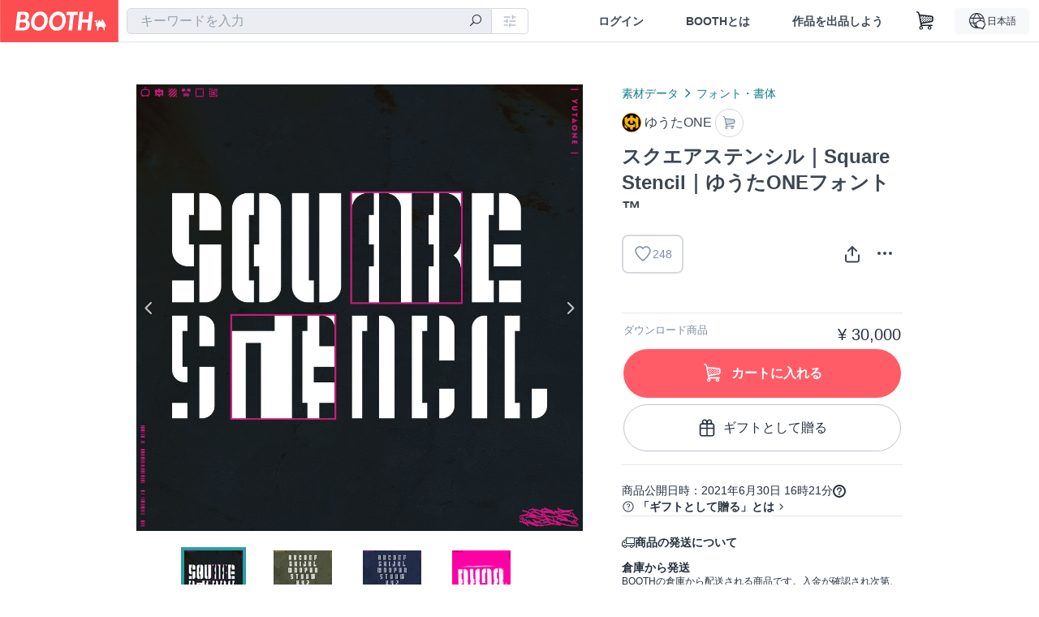

--- FILE ---
content_type: text/html; charset=utf-8
request_url: https://booth.pm/ja/items/3085545
body_size: 17004
content:
<!DOCTYPE html><html lang="ja"><head><link href="/manifest.json" rel="manifest" /><meta charset="utf-8" /><title>スクエアステンシル｜SquareStencil｜ゆうたONEフォント™︎ - ゆうたONE - BOOTH</title>
<meta name="description" content="◣◥◣ゆうたONEフォントを無料で手に入れる方法◥◣◥ ゆうたONEのフォントは、Xにて新作が発表され、目標リポスト数を突破したものが一般に配布されます。フォントは目標達成から１ヶ月間のみ無料配布され、その後有料化されますので無料のタイミングでDLしましょう。 また、フォロワー数○人突破イベントなどのタイミングで、定期的にフォントの一括ダウンロードボタンが無料開放されます。Xをフォローして応援すると共に最新情報を見逃さないようにしましょう！ https://x.com/yuta_ptv">
<meta name="keywords" content="booth, ブース, pixiv, ピクシブ, イラスト, マンガ, 創作, オンラインストア, オンラインショップ, ネットショップ, ec, ネット通販">
<link rel="canonical" href="https://booth.pm/ja/items/3085545">
<meta name="twitter:site" content="booth_pm">
<meta name="twitter:card" content="summary_large_image">
<meta name="twitter:title" content="スクエアステンシル｜SquareStencil｜ゆうたONEフォント™︎ - ゆうたONE - BOOTH">
<meta name="twitter:description" content="◣◥◣ゆうたONEフォントを無料で手に入れる方法◥◣◥ ゆうたONEのフォントは、Xにて新作が発表され、目標リポスト数を突破したものが一般に配布されます。フォントは目標達成から１ヶ月間のみ無料配布され、その後有料化されますので無料のタイミングでDLしましょう。 また、フォロワー数○人突破イベントなどのタイミングで、定期的にフォントの一括ダウンロードボタンが無料開放されます。Xをフォローして応援すると共に最新情報を見逃さないようにしましょう！ https://x.com/yuta_ptv">
<meta name="twitter:image" content="https://booth.pximg.net/c/1200x630_a3_g5_bffffff/2f432291-ba2b-4855-8f24-6b1d5aa91e8d/i/3085545/22221c73-982d-4b29-9d53-72b2a8a95cc0_base_resized.jpg">
<meta property="og:type" content="product">
<meta property="og:title" content="スクエアステンシル｜SquareStencil｜ゆうたONEフォント™︎ - ゆうたONE - BOOTH">
<meta property="og:description" content="◣◥◣ゆうたONEフォントを無料で手に入れる方法◥◣◥ ゆうたONEのフォントは、Xにて新作が発表され、目標リポスト数を突破したものが一般に配布されます。フォントは目標達成から１ヶ月間のみ無料配布され、その後有料化されますので無料のタイミングでDLしましょう。 また、フォロワー数○人突破イベントなどのタイミングで、定期的にフォントの一括ダウンロードボタンが無料開放されます。Xをフォローして応援すると共に最新情報を見逃さないようにしましょう！ https://x.com/yuta_ptv">
<meta property="og:image" content="https://booth.pximg.net/c/620x620/2f432291-ba2b-4855-8f24-6b1d5aa91e8d/i/3085545/22221c73-982d-4b29-9d53-72b2a8a95cc0_base_resized.jpg">
<meta property="og:url" content="https://booth.pm/ja/items/3085545">
<meta name="proxy_shipping_enabled" content="false">
<meta name="robots" content="max-image-preview:large">
<meta name="ga:shop" content="">
<meta name="format-detection" content="telephone=no">
<meta name="ga_dimension1" content="customer">
<meta name="ga_dimension2" content="no"><meta content="IE=edge" http-equiv="X-UA-Compatible" /><meta content="G-RWT2QKJLDC" name="ga" /><meta content="&quot;production&quot;" name="js_const_env" /><meta content="&quot;booth.pm&quot;" name="js_const_base_domain" /><meta content="false" name="js_const_user_signed_in" /><meta content="&quot;ja&quot;" name="js_const_user_locale" /><meta content="false" name="js_const_user_locale_redirect_confirm" /><meta content="{&quot;ja&quot;:&quot;https://booth.pm/locale?locale=ja\u0026return_to=https%3A%2F%2Fbooth.pm%2Fja%2Fitems%2F3085545&quot;,&quot;en&quot;:&quot;https://booth.pm/locale?locale=en\u0026return_to=https%3A%2F%2Fbooth.pm%2Fen%2Fitems%2F3085545&quot;,&quot;ko&quot;:&quot;https://booth.pm/locale?locale=ko\u0026return_to=https%3A%2F%2Fbooth.pm%2Fko%2Fitems%2F3085545&quot;,&quot;zh-cn&quot;:&quot;https://booth.pm/locale?locale=zh-cn\u0026return_to=https%3A%2F%2Fbooth.pm%2Fzh-cn%2Fitems%2F3085545&quot;,&quot;zh-tw&quot;:&quot;https://booth.pm/locale?locale=zh-tw\u0026return_to=https%3A%2F%2Fbooth.pm%2Fzh-tw%2Fitems%2F3085545&quot;}" name="js_const_user_locale_redirect_urls" /><meta content="false" name="js_const_user_adult" /><meta content="null" name="js_const_user_uuid" /><meta content="&quot;https://accounts.booth.pm/wish_lists.json&quot;" name="js_const_wish_lists_url" /><meta content="191" name="js_const_item_name_max_length" /><meta content="6000" name="js_const_description_max_length" /><meta content="1024" name="js_const_downloadable_max_file_size" /><meta content="[&quot;.psd&quot;,&quot;.ai&quot;,&quot;.lip&quot;,&quot;.pdf&quot;,&quot;.mp3&quot;,&quot;.m4a&quot;,&quot;.wav&quot;,&quot;.aiff&quot;,&quot;.flac&quot;,&quot;.epub&quot;,&quot;.vroid&quot;,&quot;.vroidcustomitem&quot;,&quot;.vrm&quot;,&quot;.vrma&quot;,&quot;.xwear&quot;,&quot;.xavatar&quot;,&quot;.xroid&quot;,&quot;.jpg&quot;,&quot;.jpeg&quot;,&quot;.gif&quot;,&quot;.png&quot;,&quot;.mp4&quot;,&quot;.mov&quot;,&quot;.avi&quot;,&quot;.zip&quot;,&quot;.rar&quot;]" name="js_const_downloadable_acceptable_file_types" /><meta content="[&quot;.jpg&quot;,&quot;.jpeg&quot;,&quot;.gif&quot;,&quot;.png&quot;]" name="js_const_image_acceptable_file_types" /><meta content="&quot;https://creator-status.fanbox.cc&quot;" name="js_const_pixiv_fanbox_creator_endpoint" /><meta content="22" name="js_const_max_length_japanese" /><meta content="60" name="js_const_max_length_overseas" /><meta content="30" name="js_const_stock_reservation_min_stock_amount" /><meta content="&quot;71bad9c7-587e-4583-93f7-40873c573ffa&quot;" name="js_const_one_signal_app_id" /><meta content="744" name="js_const_mobile_breakpoint" /><meta content="&quot;market_show&quot;" name="js_const_ga_from" /><meta content="initial-scale=1.0" id="viewport" name="viewport" /><meta name="csrf-param" content="authenticity_token" />
<meta name="csrf-token" content="TM2Ryi_mWIgIPZ5qo6dL3TFxRiJPodZOH11xsa9PV0bM0HwPE-lZ_5l1knsLODvin57iWwZue6UYc70EiGEjMQ" /><link rel="stylesheet" href="https://asset.booth.pm/assets/138c9910257178e3f565.css" media="all" /><style>.market-item-detail-article {
  background-repeat: no-repeat;
  background-size: cover;
  background-position: top;
  background-attachment: fixed;
}
@media screen and (min-width: 0px) and (max-width: 743px) {
  .market-item-detail-article .icon-verified {
    color: #ff5c67;
  }
}</style><style>.is-bg-image:after {
  position: static;
}
.recent_viewed_items_component {
  overflow: hidden;
  background-color: #fff;
  box-shadow: inset 0 -1px 0 0 #f2f4f5;
}
.recent_viewed_items_component .recent_viewed_items_title {
  color: #fc4d50;
  text-align: center;
  font-size: 0.6875rem;
  line-height: 2.3636363636;
  letter-spacing: 2px;
  text-transform: uppercase;
  font-family: -apple-system, BlinkMacSystemFont, Avenir-Heavy, Helvetica Neue, Segoe UI, Arial,
    ヒラギノ角ゴ ProN, Hiragino Kaku Gothic ProN, メイリオ, Meiryo, ＭＳ Ｐゴシック, sans-serif;
  font-weight: 600;
}
.recent_viewed_items_component .recent_viewed_items_wrapper {
  box-sizing: border-box;
  display: flex;
  align-items: stretch;
  justify-content: center;
  padding: 5px 4px 14px 5px;
}
.recent_viewed_items_component .recent_viewed_items_wrapper .show_history {
  display: flex;
  box-sizing: border-box;
  align-items: center;
  justify-content: center;
  flex: 0 0 8.6956521739%;
  width: 8.6956521739%;
  margin-left: 0.0905797101%;
  padding: 0 0.5435%;
  background-color: #fc4d50;
  border-radius: 2px;
  color: #fff;
  text-decoration: none;
  font-size: 0.6875rem;
  font-family: -apple-system, BlinkMacSystemFont, Avenir-Heavy, Helvetica Neue, Segoe UI, Arial,
    ヒラギノ角ゴ ProN, Hiragino Kaku Gothic ProN, メイリオ, Meiryo, ＭＳ Ｐゴシック, sans-serif;
  font-weight: 600;
}
.recent_viewed_items_component .recent_viewed_items_wrapper .recent_viewed_item_component {
  box-sizing: border-box;
  display: block;
  flex-basis: 4.6575342466%;
  flex-shrink: 0;
  width: 4.6575342466%;
  margin-right: 1.095890411%;
  background-size: cover;
  background-position: 50%;
  border-radius: 1px;
}
.recent_viewed_items_component .recent_viewed_items_wrapper .recent_viewed_item_component:hover {
  opacity: 0.89;
}
@media screen and (min-width: 0px) and (max-width: 743px) {
  .recent_viewed_items_component .recent_viewed_items_title {
    line-height: 2;
  }
  .recent_viewed_items_component .recent_viewed_items_wrapper {
    justify-content: flex-start;
    height: 100%;
    padding: 1.0666666667% 0.8%;
  }
  .recent_viewed_items_component .recent_viewed_items_wrapper .show_history {
    flex: 0 0 19.5%;
    width: 19.5%;
    margin-left: 0.3%;
    padding: 0;
    font-size: 0.5625rem;
  }
  .recent_viewed_items_component .recent_viewed_items_wrapper .recent_viewed_item_component {
    flex-basis: 12.6%;
    width: 12.6%;
    margin: 0 0.3%;
  }
}</style><style>@media screen and (min-width: 0px) and (max-width: 743px) {
  .u-align-items-sp-stretch {
    align-items: stretch !important;
  }
}</style><style>.booth-modal {
  position: fixed;
  top: 0;
  left: 0;
  right: 0;
  opacity: 0;
  visibility: hidden;
  bottom: 0;
  z-index: -1;
  overflow: auto;
  border-radius: 5px;
}
.booth-modal-on .booth-modal {
  opacity: 1;
  visibility: visible;
}
.booth-modal-on .booth-modal {
  z-index: 9500;
  -webkit-overflow-scrolling: touch;
}
.booth-overlay {
  box-sizing: border-box;
  z-index: -2;
  height: 100%;
  background: rgba(95, 105, 122, 0.39);
  position: fixed;
  top: 0;
  left: 0;
  right: 0;
  opacity: 0;
  visibility: hidden;
}
.booth-modal-on .booth-overlay {
  opacity: 1;
  visibility: visible;
  z-index: 9000;
}
.booth-modal-viewer {
  display: flex;
  justify-content: center;
  height: 100%;
}
.booth-modal-viewer-inner {
  text-align: center;
  vertical-align: middle;
  width: 100%;
  margin: auto 0;
}
.booth-modal-content-wrapper {
  display: inline-block;
  text-align: left;
  margin: 52px;
}
.booth-modal-head .btn {
  margin: 0;
  padding: 0;
  color: #fff;
}
.booth-modal-content {
  z-index: -1;
  background-color: #fff;
  box-shadow: 0 0 0 1px rgba(0, 0, 0, 0.05), 8px 8px 0 0 rgba(95, 105, 122, 0.39);
}
.booth-modal-content .panel {
  border: none;
}
.booth-modal-content .panel-head {
  background-color: #ebedf2;
  font-size: 0.8125rem;
  font-family: -apple-system, BlinkMacSystemFont, booth demi en, booth demi jp, メイリオ, Meiryo,
    ＭＳ Ｐゴシック, sans-serif;
  font-weight: 500;
}
.booth-modal-content .field {
  margin: 26px;
  padding: 0;
}
@media screen and (min-width: 0px) and (max-width: 743px) {
  .booth-modal {
    left: auto;
    right: auto;
    bottom: auto;
    box-sizing: border-box;
    width: 100%;
    height: 100%;
    margin: 0;
    padding: 0;
    border-radius: 0;
  }
  .booth-modal-content-wrapper {
    display: block;
    margin: 22px 8px;
  }
  .booth-modal-content {
    box-shadow: 0 0 0 1px rgba(0, 0, 0, 0.05);
  }
  .booth-modal-content .panel-head {
    font-size: 1rem;
  }
}</style><style>.item-card {
  position: relative;
  font-size: 1rem;
  transition: width 0.18s cubic-bezier(0.215, 0.61, 0.355, 1);
}
.item-card__summary {
  font-size: 0.8125rem;
  text-align: left;
}
.item-card__shop-name-anchor {
  color: #171d26;
  max-width: 312px;
  display: inline-block;
  overflow: hidden;
  text-overflow: ellipsis;
  white-space: nowrap;
  display: block;
}
.item-card__thumbnail-loader {
  display: none;
  position: absolute;
  left: 0;
  bottom: 0;
  right: 0;
  height: 6px;
  background-color: #c7c9d1;
  background-repeat: repeat-x;
  background-size: 40px 40px;
  background-image: linear-gradient(
    45deg,
    hsla(0, 0%, 100%, 0.3) 25%,
    transparent 0,
    transparent 50%,
    hsla(0, 0%, 100%, 0.3) 0,
    hsla(0, 0%, 100%, 0.3) 75%,
    transparent 0,
    transparent
  );
  animation: progress-bar-stripe 1s linear infinite;
}
.item-card__thumbnail-images {
  position: relative;
}
.item-card__thumbnail-images:after {
  content: '';
  display: block;
  padding-top: 100%;
}
.item-card__thumbnail-image {
  position: absolute;
  display: block;
  width: 100%;
  background-position: 50%;
  background-repeat: no-repeat;
  background-size: cover;
}
.item-card__thumbnail-image[style*='thumbnail-alert-312'][style|='background'] {
  background-size: cover;
}
.item-card__thumbnail-image:after {
  content: '';
  display: block;
  padding-top: 100%;
}</style><style>.icon-basket:before {
  content: '';
}</style><link rel="stylesheet" href="https://asset.booth.pm/assets/bf36634ea7e21bf2fb48.css" media="all" /><script src="https://asset.booth.pm/assets/aac9dc539fc6fb79a0e4.js" defer="defer" nonce="2vcuhuDTfygdpyvTf3XhPuC2mlc4+RfNF37OxlTJLLQ="></script><script type="application/ld+json">{"@context":"https://schema.org","@type":"Product","name":"スクエアステンシル｜SquareStencil｜ゆうたONEフォント™︎","description":"◣◥◣ゆうたONEフォントを無料で手に入れる方法◥◣◥\nゆうたONEのフォントは、Xにて新作が発表され、目標リポスト数を突破したものが一般に配布されます。フォントは目標達成から１ヶ月間のみ無料配布され、その後有料化されますので無料のタイミングでDLしましょう。\n\nまた、フォロワー数○人突破イベントなどのタイミングで、定期的にフォントの一括ダウンロードボタンが無料開放されます。Xをフォローして応援すると共に最新情報を見逃さないようにしましょう！\nhttps://x.com/yuta_ptv\n\nちなみに、1フォントあたり500円換算にてお得にDLできる一括DLボタンはこちらにあります。お急ぎの場合は、ぜひご検討ください。\nhttps://yutaone.booth.pm/items/2890872\n\n◣◥◣ゆうたONEフォントの利用規約について◥◣◥\nゆうたONEフォントを購入する前に、以下のページを必ずご確認ください。\nーーーーーーーーーーーーーーーーーー\nhttps://docs.google.com/document/d/1jzKjcBY7Kni8GaGqFhJaeS2VThokrYWUysKsHnFCxhQ/edit?usp=drive_link\nーーーーーーーーーーーーーーーーーー\n※ゆうたONEが必要と判断した場合には、あらかじめ通知することなく、いつでもゆうたONEフォントの利用規約を変更することができるものとします。\n\n◣◥◣商品に関する注意事項◥◣◥\nMacOSとAdobeソフトの組み合わせ以外での実機テストはしておりません。あくまで当フォントは「実用品の販売」ではなく「ゆうたONEの制作物に金銭的な価値をつけて応援ができる商品」です。動作の不具合については基本的に対応できませんのでご理解いただいた上でご購入ください。\n\nギンプやインクスペース等のグラフィックソフトだと、フォントファミリーが分割されず1つのフォントだと認識されてしまい、グラフィックソフト内のフォントブックに表示されないトラブルが確認されています。お手数ですが使用したいフォントのみをインストールする、もしくはフォント名称をそれぞれ別名に書き換えてインストールしていただきますようお願いします。（いずれソフト側が対応してくれるものと思います）","url":"https://booth.pm/ja/items/3085545","offers":{"priceCurrency":"JPY","availability":"https://schema.org/InStock","@type":"Offer","price":"30000"},"brand":{"@type":"Brand","name":"ゆうたONE","url":"https://yutaone.booth.pm/"},"image":"https://booth.pximg.net/c/620x620/2f432291-ba2b-4855-8f24-6b1d5aa91e8d/i/3085545/22221c73-982d-4b29-9d53-72b2a8a95cc0_base_resized.jpg"}</script><link rel="icon" type="image/x-icon" href="https://asset.booth.pm/favicon.ico" /><link href="/static-images/pwa/icon_size_180.png" rel="apple-touch-icon-precomposed" /><meta /></head><body class="font-default-family flex flex-col min-h-full bg-white text-text-default text-base font-normal leading-snug desktop:leading-relaxed m-0 antialiased mobile:tracking-[-0.001em]"><header class=" sticky top-0 w-full z-[1000]" role="banner"><div><div class="w-full bg-white shadow-border300 shadow-header js-smooth-scroll-header js-sticky-header flex flex-col-reverse desktop:flex-col"><div class="[&amp;_a]:text-inherit [&amp;&gt;:nth-child(even)]:border-t"></div><nav class="flex h-[44px] desktop:h-[52px]" role="navigation"><div class="flex flex-terminal items-center shrink"><a class="block shrink-0" href="https://booth.pm/"><img alt="BOOTH" class="h-[44px] desktop:h-[52px] w-[123px] desktop:w-[146px] align-top" src="https://asset.booth.pm/assets/booth_logo-cd38e1da31e93676b081bd8f0aca2805f758f514c8e95dc3f1a8aac5e58dffec.svg" /></a><div class="w-full shrink hidden desktop:block" data-ga-from="market_show" data-portal-url="https://booth.pm/ja" data-search-params="{&quot;portal_domain&quot;:&quot;ja&quot;}" data-search-url="https://booth.pm/ja/items" id="js-item-search-box"></div></div><div class="flex items-stretch shrink-0"><div class="hidden desktop:flex"><div class="flex items-center justify-center h-[52px] no-underline text-ui-label w-auto text-[14px]"><a class="inline-block leading-none cursor-pointer box-border transition-all no-underline px-[26px] py-0 !text-text-gray600 hover:!text-[#505c6b] font-default-family font-semibold" id="sign_in" aria-label="ログイン" href="/users/sign_in">ログイン</a></div><div class="flex items-center justify-center h-[52px] no-underline text-ui-label w-auto text-[14px]"><a class="inline-block leading-none cursor-pointer box-border transition-all no-underline px-[26px] py-0 !text-text-gray600 hover:!text-[#505c6b] font-default-family font-semibold" aria-label="BOOTHとは" data-tracking="click" data-product-list="from market_show via global_nav to about" href="https://booth.pm/about">BOOTHとは</a></div><div class="flex items-center justify-center h-[52px] no-underline text-ui-label w-auto text-[14px]"><a class="inline-block leading-none cursor-pointer box-border transition-all no-underline px-[26px] py-0 !text-text-gray600 hover:!text-[#505c6b] font-default-family font-semibold" data-product-list="from market_show via nav to booth_guide" data-tracking="click" aria-label="作品を出品しよう" href="https://booth.pm/guide">作品を出品しよう</a></div></div><div class="flex desktop:hidden items-center justify-center w-[44px] h-[44px] leading-none cursor-pointer box-border text-ui-label link:text-ui-label visited:text-ui-label relative transition-all js-sp-search-trigger"><pixiv-icon name="24/BoothSearch"></pixiv-icon></div><a class="flex items-center justify-center size-[44px] desktop:size-[52px] inline-block leading-none cursor-pointer\
box-border !text-ui-label relative" id="show_cart" aria-label="ショッピングカート" href="https://booth.pm/carts"><pixiv-icon name="24/Basket"></pixiv-icon></a><div class="hidden desktop:flex items-center ml-[10px] mr-12"><div class="js-locale-switcher"></div></div><div class="desktop:hidden"><div data-activities-url="https://accounts.booth.pm/activities" data-booth-apps-url="https://booth.pm/booth_apps" data-conversations-url="https://accounts.booth.pm/conversations" data-dashboard-url="https://accounts.booth.pm/dashboard" data-faq-url="https://booth.pixiv.help/hc/" data-following-url="https://accounts.booth.pm/following" data-guide-url="https://booth.pm/guide" data-library-url="https://accounts.booth.pm/library" data-mail-notification-settings-url="https://accounts.booth.pm/notification_settings/edit" data-orders-url="https://accounts.booth.pm/orders" data-payment-url="https://booth.pm/payment" data-settings-url="https://accounts.booth.pm/settings" data-shop-exists="false" data-shop-manage-conversations-url="https://manage.booth.pm/conversations" data-shop-manage-items-url="https://manage.booth.pm/items" data-shop-manage-orders-url="https://manage.booth.pm/orders" data-shop-manage-sales-url="https://manage.booth.pm/sales" data-shop-manage-url="https://manage.booth.pm/" data-shop-manage-warehouse-url="https://manage.booth.pm/warehouse/reservations" data-signed-in="false" data-signin-url="/users/sign_in" data-signout-url="/users/sign_out" data-trading-url="https://booth.pm/trading_flowchart" id="js-navigation"></div></div></div></nav></div></div></header><div class="msg"></div><div class="fixed top-0 w-full z-[2000]" id="js-flash-message"></div><div id="js-toast-message"></div><div class="page-wrap box-border relative z-[2] flex-grow basis-auto bg-[#f1f5f8] shadow-[1px_0_0_0_rgba(0,0,0,0.05)] transition-all duration-[180ms] ease-in min-w-[970px] mobile:min-w-[auto]"><main role="main"><div class="market" data-ga-tracking-id="" data-product-brand="yutaone" data-product-category="128" data-product-event="" data-product-id="3085545" data-product-list="market_show" data-product-name="スクエアステンシル｜SquareStenci..." data-product-price="30000" data-tracking="detail_item" id="items"><div class="market"></div><div data-page-type="market" id="js-item"></div><article><div class="market market-item-detail item-info-detail !bg-white"><div class="market-item-detail-article flex flex-col u-pb-400 items-center"><div class="container"><div class="market-item-detail__exhibition-banner"></div><div id="js-item-order"></div><div id="js-item-gift"></div><div class="u-pt-600 flex"><div class="summary !order-[1] l-col-2of5 u-pl-600"><div class="mobile:px-16 mobile:py-0"><div class="my-16 desktop:mt-0"><header class="auto-cols-[100%] gap-8 grid text-text-gray600 shop__text"><div id="js-item-category-breadcrumbs"></div><div class="empty:hidden flex gap-4 items-center"></div><div class="flex"><a class="grid grid-cols-[auto_1fr_min-content] gap-4 items-center no-underline w-fit !text-current" data-product-list="from market_show via market_item_detail to shop_index" data-tracking="click" target="_blank" rel="noopener" href="https://yutaone.booth.pm/"><img alt="ゆうたONE" class="h-[24px] rounded-oval w-[24px]" src="https://booth.pximg.net/c/48x48/users/9978098/icon_image/e1297718-9761-4e2f-9260-9185a5679550_base_resized.jpg" /><span class="text-ellipsis break-all whitespace-pre text-16 overflow-hidden">ゆうたONE</span></a><a class="grid grid-cols-[auto_1fr_min-content] border border-border500 p-8 items-center no-underline rounded-oval text-text-gray300 shop__background--contents shop__border--text40 shop__text" title="カート" href="https://yutaone.booth.pm/cart"><pixiv-icon name="24/Basket" unsafe-non-guideline-scale="0.7"></pixiv-icon></a></div><h2 class="font-bold leading-[32px] m-0 text-[24px] break-all">スクエアステンシル｜SquareStencil｜ゆうたONEフォント™︎</h2><div class="flex items-start mt-8"><div class="mr-auto"><div id="js-item-wishlist-button"></div></div><div class="mt-[11px]" id="js-item-share-buttons"></div><div class="mt-[6px]" id="js-item-menu-buttons"></div></div></header></div><div><ul class="variations u-mt-300 border-b border-b-border300" id="variations"><li class="variation-item border-t border-t-border300"><div class="flex"><div class="min-w-0 flex-[1]"><div class="flex"><div class="min-w-0 flex flex-col u-mr-500 flex-[1]"><div class="u-tpg-caption1 text-text-gray300">ダウンロード商品</div></div><div class="variation-price text-right">¥ 30,000</div></div><div class="variation-cart"><div class="cart-button-wrap"><form class="button_to" method="post" action="https://yutaone.booth.pm/cart?added_to_cart=true&amp;via=market"><input type="hidden" name="_method" value="patch" /><button class="btn rounded-oval add-cart full-length" data-product-id="3085545" data-product-name="スクエアステンシル｜SquareStenci..." data-product-price="30000" data-product-brand="yutaone" data-product-category="128" data-product-variant="5105756" data-tracking="add_item" data-product-list="from market_show via market to add_item" data-ga-tracking-id="" type="submit"><input type="hidden" name="cart_item[variation_id]" id="cart_item_variation_id" value="5105756" /><i class="icon-basket bigger"></i><div class="cmd-label">カートに入れる</div></button><input type="hidden" name="authenticity_token" value="SEKcv0X5Dw4qMZvk2MUGOMF5CkU_9D4GWb-moZTHCv3IX3F6efYOebt5l_VwWnYHb5auPHY7k-1ekWoUs-l-ig" /></form><form class="button_to" method="post" action="https://yutaone.booth.pm/cart?added_to_cart=true&amp;via=market"><input type="hidden" name="_method" value="patch" /><button class="add-gift flex rounded-oval justify-center box-border items-center cursor-pointer text-text-default shop-theme-text-text border border-border600 shop-theme-border-text bg-white shop-theme-bg-contents w-full mt-8 py-16 text-center" data-product-id="3085545" data-product-name="スクエアステンシル｜SquareStenci..." data-product-price="30000" data-product-brand="yutaone" data-product-category="128" data-product-variant="5105756" data-tracking="add_item" data-product-list="from market_show via market as gift to add_item" data-ga-tracking-id="" type="submit"><input type="hidden" name="cart_item[variation_id]" id="cart_item_variation_id" value="5105756" /><input type="hidden" name="cart_item[is_gift]" id="cart_item_is_gift" value="true" /><pixiv-icon name="16/PresentBox" unsafe-non-guideline-scale="1.5"></pixiv-icon><div class="typography-16 pl-8">ギフトとして贈る</div></button><input type="hidden" name="authenticity_token" value="uji5-k4VwDjy0BsITnx0dPNdNwu0qWIWtX9_hs3NkEk6JVQ_chrBT2OYFxnm4wRLXbKTcv1mz_2yUbMz6uPkPg" /></form></div></div></div></div></li></ul></div></div><div class="flex flex-col gap-24 py-24"><div id="js-item-published-date"></div><h4 class="typography-14 shop-theme-text--default flex items-center !m-0" style="font-feature-settings: &quot;palt&quot;;"><pixiv-icon name="32/Question" unsafe-non-guideline-scale="0.5"></pixiv-icon><a target="_blank" class="ml-4 no-underline hover:underline shop-theme-text--default" rel="noopener" href="https://booth.pixiv.help/hc/ja/sections/13288068355225">「ギフトとして贈る」とは</a><i class="icon-arrow-open-right s-1x"></i></h4><div class="!p-0" data-has-privacy-policy="false" id="js-item-payment-and-shipping-terms"></div></div></div><div class="l-col-3of5 u-pr-500 !order-[0]"><div class="primary-image-area"><div><div class="market-item-detail-item-image-wrapper"><img alt="スクエアステンシル｜SquareStencil｜ゆうたONEフォント™︎" class="market-item-detail-item-image" data-origin="https://booth.pximg.net/2f432291-ba2b-4855-8f24-6b1d5aa91e8d/i/3085545/22221c73-982d-4b29-9d53-72b2a8a95cc0.jpg" src="https://booth.pximg.net/2f432291-ba2b-4855-8f24-6b1d5aa91e8d/i/3085545/22221c73-982d-4b29-9d53-72b2a8a95cc0_base_resized.jpg" /></div></div><div><div class="market-item-detail-item-image-wrapper"><img alt="スクエアステンシル｜SquareStencil｜ゆうたONEフォント™︎" class="market-item-detail-item-image" data-lazy="https://booth.pximg.net/2f432291-ba2b-4855-8f24-6b1d5aa91e8d/i/3085545/c14705e1-da13-4445-be4a-f4a3e290a377_base_resized.jpg" data-origin="https://booth.pximg.net/2f432291-ba2b-4855-8f24-6b1d5aa91e8d/i/3085545/c14705e1-da13-4445-be4a-f4a3e290a377.jpg" /></div></div><div><div class="market-item-detail-item-image-wrapper"><img alt="スクエアステンシル｜SquareStencil｜ゆうたONEフォント™︎" class="market-item-detail-item-image" data-lazy="https://booth.pximg.net/2f432291-ba2b-4855-8f24-6b1d5aa91e8d/i/3085545/c0fe76a6-e377-43ea-b948-e5f3bf993b70_base_resized.jpg" data-origin="https://booth.pximg.net/2f432291-ba2b-4855-8f24-6b1d5aa91e8d/i/3085545/c0fe76a6-e377-43ea-b948-e5f3bf993b70.jpg" /></div></div><div><div class="market-item-detail-item-image-wrapper"><img alt="スクエアステンシル｜SquareStencil｜ゆうたONEフォント™︎" class="market-item-detail-item-image" data-lazy="https://booth.pximg.net/2f432291-ba2b-4855-8f24-6b1d5aa91e8d/i/3085545/9a5cb4ed-ec64-4a42-8f52-ba8b3812d4b8_base_resized.jpg" data-origin="https://booth.pximg.net/2f432291-ba2b-4855-8f24-6b1d5aa91e8d/i/3085545/9a5cb4ed-ec64-4a42-8f52-ba8b3812d4b8.jpg" /></div></div></div><div class="primary-image-thumbnails image-list mobile:hidden"><a class="pointer"><div class="slick-thumbnail-border"><img src="https://booth.pximg.net/c/72x72_a2_g5/2f432291-ba2b-4855-8f24-6b1d5aa91e8d/i/3085545/22221c73-982d-4b29-9d53-72b2a8a95cc0_base_resized.jpg" /></div></a><a class="pointer"><div class="slick-thumbnail-border"><img src="https://booth.pximg.net/c/72x72_a2_g5/2f432291-ba2b-4855-8f24-6b1d5aa91e8d/i/3085545/c14705e1-da13-4445-be4a-f4a3e290a377_base_resized.jpg" /></div></a><a class="pointer"><div class="slick-thumbnail-border"><img src="https://booth.pximg.net/c/72x72_a2_g5/2f432291-ba2b-4855-8f24-6b1d5aa91e8d/i/3085545/c0fe76a6-e377-43ea-b948-e5f3bf993b70_base_resized.jpg" /></div></a><a class="pointer"><div class="slick-thumbnail-border"><img src="https://booth.pximg.net/c/72x72_a2_g5/2f432291-ba2b-4855-8f24-6b1d5aa91e8d/i/3085545/9a5cb4ed-ec64-4a42-8f52-ba8b3812d4b8_base_resized.jpg" /></div></a></div><div class="u-my-300 rounded-4 !bg-ui-background400"></div><section class="main-info-column"><div class="js-market-item-detail-description description"><p class="autolink break-words typography-16 whitespace-pre-line">◣◥◣ゆうたONEフォントを無料で手に入れる方法◥◣◥
ゆうたONEのフォントは、Xにて新作が発表され、目標リポスト数を突破したものが一般に配布されます。フォントは目標達成から１ヶ月間のみ無料配布され、その後有料化されますので無料のタイミングでDLしましょう。

また、フォロワー数○人突破イベントなどのタイミングで、定期的にフォントの一括ダウンロードボタンが無料開放されます。Xをフォローして応援すると共に最新情報を見逃さないようにしましょう！
https://x.com/yuta_ptv

ちなみに、1フォントあたり500円換算にてお得にDLできる一括DLボタンはこちらにあります。お急ぎの場合は、ぜひご検討ください。
https://yutaone.booth.pm/items/2890872

◣◥◣ゆうたONEフォントの利用規約について◥◣◥
ゆうたONEフォントを購入する前に、以下のページを必ずご確認ください。
ーーーーーーーーーーーーーーーーーー
https://docs.google.com/document/d/1jzKjcBY7Kni8GaGqFhJaeS2VThokrYWUysKsHnFCxhQ/edit?usp=drive_link
ーーーーーーーーーーーーーーーーーー
※ゆうたONEが必要と判断した場合には、あらかじめ通知することなく、いつでもゆうたONEフォントの利用規約を変更することができるものとします。

◣◥◣商品に関する注意事項◥◣◥
MacOSとAdobeソフトの組み合わせ以外での実機テストはしておりません。あくまで当フォントは「実用品の販売」ではなく「ゆうたONEの制作物に金銭的な価値をつけて応援ができる商品」です。動作の不具合については基本的に対応できませんのでご理解いただいた上でご購入ください。

ギンプやインクスペース等のグラフィックソフトだと、フォントファミリーが分割されず1つのフォントだと認識されてしまい、グラフィックソフト内のフォントブックに表示されないトラブルが確認されています。お手数ですが使用したいフォントのみをインストールする、もしくはフォント名称をそれぞれ別名に書き換えてインストールしていただきますようお願いします。（いずれソフト側が対応してくれるものと思います）</p></div></section><div class="my-40"></div></div></div><div class="pt-8 pb-40 desktop:pt-40"><div id="js-item-tag-list"></div></div><div class="shop-items border-t border-t-border300 u-py-500 u-pb-sp-200"><div class="mobile:px-16 mobile:py-0 container"><section><div class="flex flex-row items-center u-align-items-sp-stretch u-mb-300 mobile:flex-col"><div class="shop-info flex items-center u-mb-sp-300 mr-auto"><div class="shop-items-owner-info"><a target="_blank" class="nav" data-tracking="click" data-product-list="from market_show to shop_index via shop_name" rel="noopener" href="https://yutaone.booth.pm/"><div class="user-avatar" style="background-image: url(https://booth.pximg.net/c/128x128/users/9978098/icon_image/e1297718-9761-4e2f-9260-9185a5679550_base_resized.jpg)" title="ゆうたONE"></div></a></div><div class="shop-name overflow-hidden whitespace-nowrap text-ellipsis"><a class="nav u-tpg-title2" target="_blank" data-product-list="from market_show via shop_items to shop_index" data-tracking="click" rel="noopener" href="https://yutaone.booth.pm/">ゆうたONE</a></div></div><div class="js-follow-button" data-follow-path="/follow/yutaone" data-ga-from="market_show" data-subdomain="yutaone"></div><div class="js-fanbox-link u-ml-300 u-mt-sp-200 mobile:!ml-0"><a class="btn small fanbox mobile:w-full flex items-center justify-center" target="_blank" data-product-list="fanbox" data-pixiv-uid="67469848" rel="noopener" href="#"><span class="cmd-label">FANBOX開設中</span></a></div></div></section><ul class="l-cards-5cols l-cards-sp-2cols"><li class="item-card l-card " data-product-brand="yutaone" data-product-category="128" data-product-event="" data-product-id="2890872" data-product-list="from market_show via shop_items_multiline to market_item" data-product-name="【令和最新版】全249種！ゆうたONEフォン..." data-product-price="124500" data-tracking="impression_item"><div class="item-card__wrap" id="item_2890872"><div class="item-card__thumbnail js-thumbnail"><div class="item-card__thumbnail-images"><a target="_self" class="js-thumbnail-image item-card__thumbnail-image lazyload" data-tracking="click_item" data-original="https://booth.pximg.net/c/300x300_a2_g5/2f432291-ba2b-4855-8f24-6b1d5aa91e8d/i/2890872/873ba349-f4a9-4daf-a829-1878119b311f_base_resized.jpg" href="https://booth.pm/ja/items/2890872"></a><a target="_self" class="js-thumbnail-image item-card__thumbnail-image !hidden" data-tracking="click_item" data-original="https://booth.pximg.net/c/300x300_a2_g5/2f432291-ba2b-4855-8f24-6b1d5aa91e8d/i/2890872/340c5f20-0edc-4f50-95d0-259ed6b57aa3_base_resized.jpg" href="https://booth.pm/ja/items/2890872"></a><a target="_self" class="js-thumbnail-image item-card__thumbnail-image !hidden" data-tracking="click_item" data-original="https://booth.pximg.net/c/300x300_a2_g5/2f432291-ba2b-4855-8f24-6b1d5aa91e8d/i/2890872/6b13d4ed-ad20-45ae-8db9-d41c2d636c83_base_resized.jpg" href="https://booth.pm/ja/items/2890872"></a><div class="item-card__thumbnail-loader js-loader"></div></div><div class="item-card__eventname-flags"></div></div><div class="item-card__summary"><div class="item-card__category"><a class="item-card__category-anchor nav-reverse" data-product-list="from market_show via shop_items_multiline to category_index" data-tracking="click" href="https://booth.pm/ja/browse/%E3%83%95%E3%82%A9%E3%83%B3%E3%83%88%E3%83%BB%E6%9B%B8%E4%BD%93">フォント・書体</a></div><div class="l-item-card-badge flex flex-wrap gap-4 mt-2 empty:mt-0"></div><div class="item-card__title"><a target="_self" class="item-card__title-anchor--multiline nav !min-h-[auto]" data-tracking="click_item" href="https://booth.pm/ja/items/2890872">【令和最新版】全249種！ゆうたONEフォント【一括DL】</a></div><div class="item-card__shop-info"><a class="item-card__shop-name-anchor nav" target="_blank" data-product-list="from market_show via shop_items_multiline to shop_index" data-tracking="click" rel="noopener" href="https://yutaone.booth.pm/"><div class="flex items-center"><img alt="ゆうたONE" class="user-avatar at-item-footer lazyload" data-original="https://booth.pximg.net/c/48x48/users/9978098/icon_image/e1297718-9761-4e2f-9260-9185a5679550_base_resized.jpg" /><div class="item-card__shop-name">ゆうたONE</div></div></a></div><div class="flex items-center justify-between mt-2"><div class="price text-primary400 text-left u-tpg-caption2">¥ 124,500~</div><div class="l-item-card-favorite"><div class="js-item-card-wish-list-button" data-ga-from="market_show" data-ga-via="shop_items_multiline" data-item-id="2890872"></div></div></div></div></div></li><li class="item-card l-card " data-product-brand="yutaone" data-product-category="125" data-product-event="" data-product-id="5879129" data-product-list="from market_show via shop_items_multiline to market_item" data-product-name="【Procreate用ブラシ213種類】グラ..." data-product-price="10000" data-tracking="impression_item"><div class="item-card__wrap" id="item_5879129"><div class="item-card__thumbnail js-thumbnail"><div class="item-card__thumbnail-images"><a target="_self" class="js-thumbnail-image item-card__thumbnail-image lazyload" data-tracking="click_item" data-original="https://booth.pximg.net/c/300x300_a2_g5/2f432291-ba2b-4855-8f24-6b1d5aa91e8d/i/5879129/09de9b5c-0581-4535-a5e3-fedf2c2b6d33_base_resized.jpg" href="https://booth.pm/ja/items/5879129"></a><a target="_self" class="js-thumbnail-image item-card__thumbnail-image !hidden" data-tracking="click_item" data-original="https://booth.pximg.net/c/300x300_a2_g5/2f432291-ba2b-4855-8f24-6b1d5aa91e8d/i/5879129/58c64972-7c21-4a46-a84a-08d393b2f76e_base_resized.jpg" href="https://booth.pm/ja/items/5879129"></a><div class="item-card__thumbnail-loader js-loader"></div></div><div class="item-card__eventname-flags"></div></div><div class="item-card__summary"><div class="item-card__category"><a class="item-card__category-anchor nav-reverse" data-product-list="from market_show via shop_items_multiline to category_index" data-tracking="click" href="https://booth.pm/ja/browse/%E3%82%A4%E3%83%A9%E3%82%B9%E3%83%88%E7%B4%A0%E6%9D%90">イラスト素材</a></div><div class="l-item-card-badge flex flex-wrap gap-4 mt-2 empty:mt-0"></div><div class="item-card__title"><a target="_self" class="item-card__title-anchor--multiline nav !min-h-[auto]" data-tracking="click_item" href="https://booth.pm/ja/items/5879129">【Procreate用ブラシ213種類】グラフィティ&amp;カリグラフィー向けブラシ全種パック</a></div><div class="item-card__shop-info"><a class="item-card__shop-name-anchor nav" target="_blank" data-product-list="from market_show via shop_items_multiline to shop_index" data-tracking="click" rel="noopener" href="https://yutaone.booth.pm/"><div class="flex items-center"><img alt="ゆうたONE" class="user-avatar at-item-footer lazyload" data-original="https://booth.pximg.net/c/48x48/users/9978098/icon_image/e1297718-9761-4e2f-9260-9185a5679550_base_resized.jpg" /><div class="item-card__shop-name">ゆうたONE</div></div></a></div><div class="flex items-center justify-between mt-2"><div class="price text-primary400 text-left u-tpg-caption2">¥ 10,000</div><div class="l-item-card-favorite"><div class="js-item-card-wish-list-button" data-ga-from="market_show" data-ga-via="shop_items_multiline" data-item-id="5879129"></div></div></div></div></div></li><li class="item-card l-card " data-product-brand="yutaone" data-product-category="125" data-product-event="" data-product-id="5802017" data-product-list="from market_show via shop_items_multiline to market_item" data-product-name="【無料Procreate用ブラシ】グラフィテ..." data-product-price="3000" data-tracking="impression_item"><div class="item-card__wrap" id="item_5802017"><div class="item-card__thumbnail js-thumbnail"><div class="item-card__thumbnail-images"><a target="_self" class="js-thumbnail-image item-card__thumbnail-image lazyload" data-tracking="click_item" data-original="https://booth.pximg.net/c/300x300_a2_g5/2f432291-ba2b-4855-8f24-6b1d5aa91e8d/i/5802017/6bdcaf46-a1b0-420b-a98f-9b405c175a88_base_resized.jpg" href="https://booth.pm/ja/items/5802017"></a><a target="_self" class="js-thumbnail-image item-card__thumbnail-image !hidden" data-tracking="click_item" data-original="https://booth.pximg.net/c/300x300_a2_g5/2f432291-ba2b-4855-8f24-6b1d5aa91e8d/i/5802017/04333492-da36-4f4c-80c9-0f2367dc6909_base_resized.jpg" href="https://booth.pm/ja/items/5802017"></a><div class="item-card__thumbnail-loader js-loader"></div></div><div class="item-card__eventname-flags"></div></div><div class="item-card__summary"><div class="item-card__category"><a class="item-card__category-anchor nav-reverse" data-product-list="from market_show via shop_items_multiline to category_index" data-tracking="click" href="https://booth.pm/ja/browse/%E3%82%A4%E3%83%A9%E3%82%B9%E3%83%88%E7%B4%A0%E6%9D%90">イラスト素材</a></div><div class="l-item-card-badge flex flex-wrap gap-4 mt-2 empty:mt-0"></div><div class="item-card__title"><a target="_self" class="item-card__title-anchor--multiline nav !min-h-[auto]" data-tracking="click_item" href="https://booth.pm/ja/items/5802017">【無料Procreate用ブラシ】グラフィティ&amp;カリグラフィー向け丸ペン＆装飾ツール18種類</a></div><div class="item-card__shop-info"><a class="item-card__shop-name-anchor nav" target="_blank" data-product-list="from market_show via shop_items_multiline to shop_index" data-tracking="click" rel="noopener" href="https://yutaone.booth.pm/"><div class="flex items-center"><img alt="ゆうたONE" class="user-avatar at-item-footer lazyload" data-original="https://booth.pximg.net/c/48x48/users/9978098/icon_image/e1297718-9761-4e2f-9260-9185a5679550_base_resized.jpg" /><div class="item-card__shop-name">ゆうたONE</div></div></a></div><div class="flex items-center justify-between mt-2"><div class="price text-primary400 text-left u-tpg-caption2">¥ 3,000</div><div class="l-item-card-favorite"><div class="js-item-card-wish-list-button" data-ga-from="market_show" data-ga-via="shop_items_multiline" data-item-id="5802017"></div></div></div></div></div></li><li class="item-card l-card " data-product-brand="yutaone" data-product-category="125" data-product-event="" data-product-id="5797881" data-product-list="from market_show via shop_items_multiline to market_item" data-product-name="【無料Procreate用複線ブラシ】グラフ..." data-product-price="3000" data-tracking="impression_item"><div class="item-card__wrap" id="item_5797881"><div class="item-card__thumbnail js-thumbnail"><div class="item-card__thumbnail-images"><a target="_self" class="js-thumbnail-image item-card__thumbnail-image lazyload" data-tracking="click_item" data-original="https://booth.pximg.net/c/300x300_a2_g5/2f432291-ba2b-4855-8f24-6b1d5aa91e8d/i/5797881/39cd54d5-576c-4a05-b94b-bb9ef362f69e_base_resized.jpg" href="https://booth.pm/ja/items/5797881"></a><a target="_self" class="js-thumbnail-image item-card__thumbnail-image !hidden" data-tracking="click_item" data-original="https://booth.pximg.net/c/300x300_a2_g5/2f432291-ba2b-4855-8f24-6b1d5aa91e8d/i/5797881/f3d58bb8-6e80-4386-992d-4a9c714a46b7_base_resized.jpg" href="https://booth.pm/ja/items/5797881"></a><div class="item-card__thumbnail-loader js-loader"></div></div><div class="item-card__eventname-flags"></div></div><div class="item-card__summary"><div class="item-card__category"><a class="item-card__category-anchor nav-reverse" data-product-list="from market_show via shop_items_multiline to category_index" data-tracking="click" href="https://booth.pm/ja/browse/%E3%82%A4%E3%83%A9%E3%82%B9%E3%83%88%E7%B4%A0%E6%9D%90">イラスト素材</a></div><div class="l-item-card-badge flex flex-wrap gap-4 mt-2 empty:mt-0"></div><div class="item-card__title"><a target="_self" class="item-card__title-anchor--multiline nav !min-h-[auto]" data-tracking="click_item" href="https://booth.pm/ja/items/5797881">【無料Procreate用複線ブラシ】グラフィティ&amp;カリグラフィー向けカスタムニブ135種類</a></div><div class="item-card__shop-info"><a class="item-card__shop-name-anchor nav" target="_blank" data-product-list="from market_show via shop_items_multiline to shop_index" data-tracking="click" rel="noopener" href="https://yutaone.booth.pm/"><div class="flex items-center"><img alt="ゆうたONE" class="user-avatar at-item-footer lazyload" data-original="https://booth.pximg.net/c/48x48/users/9978098/icon_image/e1297718-9761-4e2f-9260-9185a5679550_base_resized.jpg" /><div class="item-card__shop-name">ゆうたONE</div></div></a></div><div class="flex items-center justify-between mt-2"><div class="price text-primary400 text-left u-tpg-caption2">¥ 3,000</div><div class="l-item-card-favorite"><div class="js-item-card-wish-list-button" data-ga-from="market_show" data-ga-via="shop_items_multiline" data-item-id="5797881"></div></div></div></div></div></li><li class="item-card l-card " data-product-brand="yutaone" data-product-category="125" data-product-event="" data-product-id="5793287" data-product-list="from market_show via shop_items_multiline to market_item" data-product-name="【無料Procreate用アウトライン付き立..." data-product-price="3000" data-tracking="impression_item"><div class="item-card__wrap" id="item_5793287"><div class="item-card__thumbnail js-thumbnail"><div class="item-card__thumbnail-images"><a target="_self" class="js-thumbnail-image item-card__thumbnail-image lazyload" data-tracking="click_item" data-original="https://booth.pximg.net/c/300x300_a2_g5/2f432291-ba2b-4855-8f24-6b1d5aa91e8d/i/5793287/9f496550-eda5-4347-9ee7-73d185360011_base_resized.jpg" href="https://booth.pm/ja/items/5793287"></a><a target="_self" class="js-thumbnail-image item-card__thumbnail-image !hidden" data-tracking="click_item" data-original="https://booth.pximg.net/c/300x300_a2_g5/2f432291-ba2b-4855-8f24-6b1d5aa91e8d/i/5793287/d8301112-a4e0-4e0f-840f-affb2f68b304_base_resized.jpg" href="https://booth.pm/ja/items/5793287"></a><div class="item-card__thumbnail-loader js-loader"></div></div><div class="item-card__eventname-flags"></div></div><div class="item-card__summary"><div class="item-card__category"><a class="item-card__category-anchor nav-reverse" data-product-list="from market_show via shop_items_multiline to category_index" data-tracking="click" href="https://booth.pm/ja/browse/%E3%82%A4%E3%83%A9%E3%82%B9%E3%83%88%E7%B4%A0%E6%9D%90">イラスト素材</a></div><div class="l-item-card-badge flex flex-wrap gap-4 mt-2 empty:mt-0"></div><div class="item-card__title"><a target="_self" class="item-card__title-anchor--multiline nav !min-h-[auto]" data-tracking="click_item" href="https://booth.pm/ja/items/5793287">【無料Procreate用アウトライン付き立体ブラシ】グラフィティ&amp;カリグラフィー向けふちどりペン30種類</a></div><div class="item-card__shop-info"><a class="item-card__shop-name-anchor nav" target="_blank" data-product-list="from market_show via shop_items_multiline to shop_index" data-tracking="click" rel="noopener" href="https://yutaone.booth.pm/"><div class="flex items-center"><img alt="ゆうたONE" class="user-avatar at-item-footer lazyload" data-original="https://booth.pximg.net/c/48x48/users/9978098/icon_image/e1297718-9761-4e2f-9260-9185a5679550_base_resized.jpg" /><div class="item-card__shop-name">ゆうたONE</div></div></a></div><div class="flex items-center justify-between mt-2"><div class="price text-primary400 text-left u-tpg-caption2">¥ 3,000</div><div class="l-item-card-favorite"><div class="js-item-card-wish-list-button" data-ga-from="market_show" data-ga-via="shop_items_multiline" data-item-id="5793287"></div></div></div></div></div></li><li class="item-card l-card !hidden" data-product-brand="yutaone" data-product-category="134" data-product-event="" data-product-id="5789822" data-product-list="from market_show via shop_items_multiline to market_item closed" data-product-name="【無料Procreate用ブラシ】グラフィテ..." data-product-price="3000" data-tracking="impression_item"><div class="item-card__wrap" id="item_5789822"><div class="item-card__thumbnail js-thumbnail"><div class="item-card__thumbnail-images"><a target="_self" class="js-thumbnail-image item-card__thumbnail-image lazyload" data-tracking="click_item" data-original="https://booth.pximg.net/c/300x300_a2_g5/2f432291-ba2b-4855-8f24-6b1d5aa91e8d/i/5789822/f27b416c-0e19-46d6-bc18-c96b0359e387_base_resized.jpg" href="https://booth.pm/ja/items/5789822"></a><a target="_self" class="js-thumbnail-image item-card__thumbnail-image !hidden" data-tracking="click_item" data-original="https://booth.pximg.net/c/300x300_a2_g5/2f432291-ba2b-4855-8f24-6b1d5aa91e8d/i/5789822/0f459e67-9c6b-4033-9e30-ed9e8d757aa9_base_resized.jpg" href="https://booth.pm/ja/items/5789822"></a><div class="item-card__thumbnail-loader js-loader"></div></div><div class="item-card__eventname-flags"></div></div><div class="item-card__summary"><div class="item-card__category"><a class="item-card__category-anchor nav-reverse" data-product-list="from market_show via shop_items_multiline to category_index" data-tracking="click" href="https://booth.pm/ja/browse/%E7%B4%A0%E6%9D%90%EF%BC%88%E3%81%9D%E3%81%AE%E4%BB%96%EF%BC%89">素材（その他）</a></div><div class="l-item-card-badge flex flex-wrap gap-4 mt-2 empty:mt-0"></div><div class="item-card__title"><a target="_self" class="item-card__title-anchor--multiline nav !min-h-[auto]" data-tracking="click_item" href="https://booth.pm/ja/items/5789822">【無料Procreate用ブラシ】グラフィティ&amp;カリグラフィー向け平ペン系マーカー30種類</a></div><div class="item-card__shop-info"><a class="item-card__shop-name-anchor nav" target="_blank" data-product-list="from market_show via shop_items_multiline to shop_index" data-tracking="click" rel="noopener" href="https://yutaone.booth.pm/"><div class="flex items-center"><img alt="ゆうたONE" class="user-avatar at-item-footer lazyload" data-original="https://booth.pximg.net/c/48x48/users/9978098/icon_image/e1297718-9761-4e2f-9260-9185a5679550_base_resized.jpg" /><div class="item-card__shop-name">ゆうたONE</div></div></a></div><div class="flex items-center justify-between mt-2"><div class="price text-primary400 text-left u-tpg-caption2">¥ 3,000</div><div class="l-item-card-favorite"><div class="js-item-card-wish-list-button" data-ga-from="market_show" data-ga-via="shop_items_multiline" data-item-id="5789822"></div></div></div></div></div></li><li class="item-card l-card !hidden" data-product-brand="yutaone" data-product-category="128" data-product-event="" data-product-id="6611998" data-product-list="from market_show via shop_items_multiline to market_item closed" data-product-name="ノイジーノート（NoeazyNote）｜NO..." data-product-price="240924" data-tracking="impression_item"><div class="item-card__wrap" id="item_6611998"><div class="item-card__thumbnail js-thumbnail"><div class="item-card__thumbnail-images"><a target="_self" class="js-thumbnail-image item-card__thumbnail-image lazyload" data-tracking="click_item" data-original="https://booth.pximg.net/c/300x300_a2_g5/2f432291-ba2b-4855-8f24-6b1d5aa91e8d/i/6611998/a6bfa790-36e6-4163-af6d-8f9a6f7f20c6_base_resized.jpg" href="https://booth.pm/ja/items/6611998"></a><a target="_self" class="js-thumbnail-image item-card__thumbnail-image !hidden" data-tracking="click_item" data-original="https://booth.pximg.net/c/300x300_a2_g5/2f432291-ba2b-4855-8f24-6b1d5aa91e8d/i/6611998/41cd6444-090f-4e12-ae9b-d4e5285531fd_base_resized.jpg" href="https://booth.pm/ja/items/6611998"></a><a target="_self" class="js-thumbnail-image item-card__thumbnail-image !hidden" data-tracking="click_item" data-original="https://booth.pximg.net/c/300x300_a2_g5/2f432291-ba2b-4855-8f24-6b1d5aa91e8d/i/6611998/35b31d3b-23ba-4011-bf16-14f29897d42c_base_resized.jpg" href="https://booth.pm/ja/items/6611998"></a><div class="item-card__thumbnail-loader js-loader"></div></div><div class="item-card__eventname-flags"></div></div><div class="item-card__summary"><div class="item-card__category"><a class="item-card__category-anchor nav-reverse" data-product-list="from market_show via shop_items_multiline to category_index" data-tracking="click" href="https://booth.pm/ja/browse/%E3%83%95%E3%82%A9%E3%83%B3%E3%83%88%E3%83%BB%E6%9B%B8%E4%BD%93">フォント・書体</a></div><div class="l-item-card-badge flex flex-wrap gap-4 mt-2 empty:mt-0"></div><div class="item-card__title"><a target="_self" class="item-card__title-anchor--multiline nav !min-h-[auto]" data-tracking="click_item" href="https://booth.pm/ja/items/6611998">ノイジーノート（NoeazyNote）｜NOEZ FOXX採用 タイプフェイス｜ゆうたONEフォント™︎</a></div><div class="item-card__shop-info"><a class="item-card__shop-name-anchor nav" target="_blank" data-product-list="from market_show via shop_items_multiline to shop_index" data-tracking="click" rel="noopener" href="https://yutaone.booth.pm/"><div class="flex items-center"><img alt="ゆうたONE" class="user-avatar at-item-footer lazyload" data-original="https://booth.pximg.net/c/48x48/users/9978098/icon_image/e1297718-9761-4e2f-9260-9185a5679550_base_resized.jpg" /><div class="item-card__shop-name">ゆうたONE</div></div></a></div><div class="flex items-center justify-between mt-2"><div class="price text-primary400 text-left u-tpg-caption2">¥ 240,924</div><div class="l-item-card-favorite"><div class="js-item-card-wish-list-button" data-ga-from="market_show" data-ga-via="shop_items_multiline" data-item-id="6611998"></div></div></div></div></div></li><li class="item-card l-card !hidden" data-product-brand="yutaone" data-product-category="128" data-product-event="" data-product-id="4749319" data-product-list="from market_show via shop_items_multiline to market_item closed" data-product-name="【無料】キッチョウスクリプト｜ENGI-MO..." data-product-price="500" data-tracking="impression_item"><div class="item-card__wrap" id="item_4749319"><div class="item-card__thumbnail js-thumbnail"><div class="item-card__thumbnail-images"><a target="_self" class="js-thumbnail-image item-card__thumbnail-image lazyload" data-tracking="click_item" data-original="https://booth.pximg.net/c/300x300_a2_g5/2f432291-ba2b-4855-8f24-6b1d5aa91e8d/i/4749319/fc8c4f43-9b43-48b9-9d30-326fa2daaf8b_base_resized.jpg" href="https://booth.pm/ja/items/4749319"></a><a target="_self" class="js-thumbnail-image item-card__thumbnail-image !hidden" data-tracking="click_item" data-original="https://booth.pximg.net/c/300x300_a2_g5/2f432291-ba2b-4855-8f24-6b1d5aa91e8d/i/4749319/2d5941cd-0faf-4ce1-a7a2-7b5c0745463a_base_resized.jpg" href="https://booth.pm/ja/items/4749319"></a><a target="_self" class="js-thumbnail-image item-card__thumbnail-image !hidden" data-tracking="click_item" data-original="https://booth.pximg.net/c/300x300_a2_g5/2f432291-ba2b-4855-8f24-6b1d5aa91e8d/i/4749319/1e82abd7-614c-4bb6-984e-0091a94cb685_base_resized.jpg" href="https://booth.pm/ja/items/4749319"></a><a target="_self" class="js-thumbnail-image item-card__thumbnail-image !hidden" data-tracking="click_item" data-original="https://booth.pximg.net/c/300x300_a2_g5/2f432291-ba2b-4855-8f24-6b1d5aa91e8d/i/4749319/1e0ca8db-757b-42cf-84f7-444378845cd7_base_resized.jpg" href="https://booth.pm/ja/items/4749319"></a><div class="item-card__thumbnail-loader js-loader"></div></div><div class="item-card__eventname-flags"></div></div><div class="item-card__summary"><div class="item-card__category"><a class="item-card__category-anchor nav-reverse" data-product-list="from market_show via shop_items_multiline to category_index" data-tracking="click" href="https://booth.pm/ja/browse/%E3%83%95%E3%82%A9%E3%83%B3%E3%83%88%E3%83%BB%E6%9B%B8%E4%BD%93">フォント・書体</a></div><div class="l-item-card-badge flex flex-wrap gap-4 mt-2 empty:mt-0"></div><div class="item-card__title"><a target="_self" class="item-card__title-anchor--multiline nav !min-h-[auto]" data-tracking="click_item" href="https://booth.pm/ja/items/4749319">【無料】キッチョウスクリプト｜ENGI-MONOGATARI採用｜ゆうたONEフォント™︎</a></div><div class="item-card__shop-info"><a class="item-card__shop-name-anchor nav" target="_blank" data-product-list="from market_show via shop_items_multiline to shop_index" data-tracking="click" rel="noopener" href="https://yutaone.booth.pm/"><div class="flex items-center"><img alt="ゆうたONE" class="user-avatar at-item-footer lazyload" data-original="https://booth.pximg.net/c/48x48/users/9978098/icon_image/e1297718-9761-4e2f-9260-9185a5679550_base_resized.jpg" /><div class="item-card__shop-name">ゆうたONE</div></div></a></div><div class="flex items-center justify-between mt-2"><div class="price text-primary400 text-left u-tpg-caption2">¥ 500</div><div class="l-item-card-favorite"><div class="js-item-card-wish-list-button" data-ga-from="market_show" data-ga-via="shop_items_multiline" data-item-id="4749319"></div></div></div></div></div></li><li class="item-card l-card !hidden" data-product-brand="yutaone" data-product-category="128" data-product-event="" data-product-id="5356230" data-product-list="from market_show via shop_items_multiline to market_item closed" data-product-name="イーアールエー（ERA）｜E.R.A Rec..." data-product-price="231217" data-tracking="impression_item"><div class="item-card__wrap" id="item_5356230"><div class="item-card__thumbnail js-thumbnail"><div class="item-card__thumbnail-images"><a target="_self" class="js-thumbnail-image item-card__thumbnail-image lazyload" data-tracking="click_item" data-original="https://booth.pximg.net/c/300x300_a2_g5/2f432291-ba2b-4855-8f24-6b1d5aa91e8d/i/5356230/ab90e1c5-ecaf-4375-93bf-cdae7dc24b65_base_resized.jpg" href="https://booth.pm/ja/items/5356230"></a><a target="_self" class="js-thumbnail-image item-card__thumbnail-image !hidden" data-tracking="click_item" data-original="https://booth.pximg.net/c/300x300_a2_g5/2f432291-ba2b-4855-8f24-6b1d5aa91e8d/i/5356230/3025eb8d-0780-4e41-a12d-89073bfbfda8_base_resized.jpg" href="https://booth.pm/ja/items/5356230"></a><a target="_self" class="js-thumbnail-image item-card__thumbnail-image !hidden" data-tracking="click_item" data-original="https://booth.pximg.net/c/300x300_a2_g5/2f432291-ba2b-4855-8f24-6b1d5aa91e8d/i/5356230/11027048-0ae9-467f-bbda-820bc2b35e3d_base_resized.jpg" href="https://booth.pm/ja/items/5356230"></a><div class="item-card__thumbnail-loader js-loader"></div></div><div class="item-card__eventname-flags"></div></div><div class="item-card__summary"><div class="item-card__category"><a class="item-card__category-anchor nav-reverse" data-product-list="from market_show via shop_items_multiline to category_index" data-tracking="click" href="https://booth.pm/ja/browse/%E3%83%95%E3%82%A9%E3%83%B3%E3%83%88%E3%83%BB%E6%9B%B8%E4%BD%93">フォント・書体</a></div><div class="l-item-card-badge flex flex-wrap gap-4 mt-2 empty:mt-0"></div><div class="item-card__title"><a target="_self" class="item-card__title-anchor--multiline nav !min-h-[auto]" data-tracking="click_item" href="https://booth.pm/ja/items/5356230">イーアールエー（ERA）｜E.R.A Records タイプフェイス｜ゆうたONEフォント™︎</a></div><div class="item-card__shop-info"><a class="item-card__shop-name-anchor nav" target="_blank" data-product-list="from market_show via shop_items_multiline to shop_index" data-tracking="click" rel="noopener" href="https://yutaone.booth.pm/"><div class="flex items-center"><img alt="ゆうたONE" class="user-avatar at-item-footer lazyload" data-original="https://booth.pximg.net/c/48x48/users/9978098/icon_image/e1297718-9761-4e2f-9260-9185a5679550_base_resized.jpg" /><div class="item-card__shop-name">ゆうたONE</div></div></a></div><div class="flex items-center justify-between mt-2"><div class="price text-primary400 text-left u-tpg-caption2">¥ 231,217</div><div class="l-item-card-favorite"><div class="js-item-card-wish-list-button" data-ga-from="market_show" data-ga-via="shop_items_multiline" data-item-id="5356230"></div></div></div></div></div></li><li class="item-card l-card !hidden" data-product-brand="yutaone" data-product-category="128" data-product-event="" data-product-id="4808429" data-product-list="from market_show via shop_items_multiline to market_item closed" data-product-name="クロスブリッジ｜中央町戦術工芸コラボマスク採..." data-product-price="1520001" data-tracking="impression_item"><div class="item-card__wrap" id="item_4808429"><div class="item-card__thumbnail js-thumbnail"><div class="item-card__thumbnail-images"><a target="_self" class="js-thumbnail-image item-card__thumbnail-image lazyload" data-tracking="click_item" data-original="https://booth.pximg.net/c/300x300_a2_g5/2f432291-ba2b-4855-8f24-6b1d5aa91e8d/i/4808429/ae0c241a-f464-4a71-a4c0-3e1bd105d919_base_resized.jpg" href="https://booth.pm/ja/items/4808429"></a><a target="_self" class="js-thumbnail-image item-card__thumbnail-image !hidden" data-tracking="click_item" data-original="https://booth.pximg.net/c/300x300_a2_g5/2f432291-ba2b-4855-8f24-6b1d5aa91e8d/i/4808429/32c0b63a-f563-415f-8f64-d75107e3b69e_base_resized.jpg" href="https://booth.pm/ja/items/4808429"></a><a target="_self" class="js-thumbnail-image item-card__thumbnail-image !hidden" data-tracking="click_item" data-original="https://booth.pximg.net/c/300x300_a2_g5/2f432291-ba2b-4855-8f24-6b1d5aa91e8d/i/4808429/80a4fd0a-1155-45a3-a1ec-c7e81d6903c4_base_resized.jpg" href="https://booth.pm/ja/items/4808429"></a><a target="_self" class="js-thumbnail-image item-card__thumbnail-image !hidden" data-tracking="click_item" data-original="https://booth.pximg.net/c/300x300_a2_g5/2f432291-ba2b-4855-8f24-6b1d5aa91e8d/i/4808429/a49ccf88-abe4-4afc-8a03-cf600da3ae36_base_resized.jpg" href="https://booth.pm/ja/items/4808429"></a><div class="item-card__thumbnail-loader js-loader"></div></div><div class="item-card__eventname-flags"></div></div><div class="item-card__summary"><div class="item-card__category"><a class="item-card__category-anchor nav-reverse" data-product-list="from market_show via shop_items_multiline to category_index" data-tracking="click" href="https://booth.pm/ja/browse/%E3%83%95%E3%82%A9%E3%83%B3%E3%83%88%E3%83%BB%E6%9B%B8%E4%BD%93">フォント・書体</a></div><div class="l-item-card-badge flex flex-wrap gap-4 mt-2 empty:mt-0"></div><div class="item-card__title"><a target="_self" class="item-card__title-anchor--multiline nav !min-h-[auto]" data-tracking="click_item" href="https://booth.pm/ja/items/4808429">クロスブリッジ｜中央町戦術工芸コラボマスク採用｜ゆうたONEフォント™︎</a></div><div class="item-card__shop-info"><a class="item-card__shop-name-anchor nav" target="_blank" data-product-list="from market_show via shop_items_multiline to shop_index" data-tracking="click" rel="noopener" href="https://yutaone.booth.pm/"><div class="flex items-center"><img alt="ゆうたONE" class="user-avatar at-item-footer lazyload" data-original="https://booth.pximg.net/c/48x48/users/9978098/icon_image/e1297718-9761-4e2f-9260-9185a5679550_base_resized.jpg" /><div class="item-card__shop-name">ゆうたONE</div></div></a></div><div class="flex items-center justify-between mt-2"><div class="price text-primary400 text-left u-tpg-caption2">¥ 1,520,001</div><div class="l-item-card-favorite"><div class="js-item-card-wish-list-button" data-ga-from="market_show" data-ga-via="shop_items_multiline" data-item-id="4808429"></div></div></div></div></div></li><li class="item-card l-card !hidden" data-product-brand="yutaone" data-product-category="128" data-product-event="" data-product-id="4255453" data-product-list="from market_show via shop_items_multiline to market_item closed" data-product-name="ガエンサンセリフ｜火消魂コラボ｜ゆうたONE..." data-product-price="480000" data-tracking="impression_item"><div class="item-card__wrap" id="item_4255453"><div class="item-card__thumbnail js-thumbnail"><div class="item-card__thumbnail-images"><a target="_self" class="js-thumbnail-image item-card__thumbnail-image lazyload" data-tracking="click_item" data-original="https://booth.pximg.net/c/300x300_a2_g5/2f432291-ba2b-4855-8f24-6b1d5aa91e8d/i/4255453/bf164fc6-c203-4d5d-b090-457e4cfb7510_base_resized.jpg" href="https://booth.pm/ja/items/4255453"></a><a target="_self" class="js-thumbnail-image item-card__thumbnail-image !hidden" data-tracking="click_item" data-original="https://booth.pximg.net/c/300x300_a2_g5/2f432291-ba2b-4855-8f24-6b1d5aa91e8d/i/4255453/e9d0a34f-80b2-439e-9da2-0406756ae781_base_resized.jpg" href="https://booth.pm/ja/items/4255453"></a><a target="_self" class="js-thumbnail-image item-card__thumbnail-image !hidden" data-tracking="click_item" data-original="https://booth.pximg.net/c/300x300_a2_g5/2f432291-ba2b-4855-8f24-6b1d5aa91e8d/i/4255453/d45eab99-67bf-4ab7-9b06-c19bea86507e_base_resized.jpg" href="https://booth.pm/ja/items/4255453"></a><a target="_self" class="js-thumbnail-image item-card__thumbnail-image !hidden" data-tracking="click_item" data-original="https://booth.pximg.net/c/300x300_a2_g5/2f432291-ba2b-4855-8f24-6b1d5aa91e8d/i/4255453/baaa576e-9bec-4257-98ef-508bac799d63_base_resized.jpg" href="https://booth.pm/ja/items/4255453"></a><div class="item-card__thumbnail-loader js-loader"></div></div><div class="item-card__eventname-flags"></div></div><div class="item-card__summary"><div class="item-card__category"><a class="item-card__category-anchor nav-reverse" data-product-list="from market_show via shop_items_multiline to category_index" data-tracking="click" href="https://booth.pm/ja/browse/%E3%83%95%E3%82%A9%E3%83%B3%E3%83%88%E3%83%BB%E6%9B%B8%E4%BD%93">フォント・書体</a></div><div class="l-item-card-badge flex flex-wrap gap-4 mt-2 empty:mt-0"></div><div class="item-card__title"><a target="_self" class="item-card__title-anchor--multiline nav !min-h-[auto]" data-tracking="click_item" href="https://booth.pm/ja/items/4255453">ガエンサンセリフ｜火消魂コラボ｜ゆうたONEフォント™︎</a></div><div class="item-card__shop-info"><a class="item-card__shop-name-anchor nav" target="_blank" data-product-list="from market_show via shop_items_multiline to shop_index" data-tracking="click" rel="noopener" href="https://yutaone.booth.pm/"><div class="flex items-center"><img alt="ゆうたONE" class="user-avatar at-item-footer lazyload" data-original="https://booth.pximg.net/c/48x48/users/9978098/icon_image/e1297718-9761-4e2f-9260-9185a5679550_base_resized.jpg" /><div class="item-card__shop-name">ゆうたONE</div></div></a></div><div class="flex items-center justify-between mt-2"><div class="price text-primary400 text-left u-tpg-caption2">¥ 480,000</div><div class="l-item-card-favorite"><div class="js-item-card-wish-list-button" data-ga-from="market_show" data-ga-via="shop_items_multiline" data-item-id="4255453"></div></div></div></div></div></li><li class="item-card l-card !hidden" data-product-brand="yutaone" data-product-category="128" data-product-event="" data-product-id="7638573" data-product-list="from market_show via shop_items_multiline to market_item closed" data-product-name="ルナコード｜LunaChord｜ゆうたONE..." data-product-price="30000" data-tracking="impression_item"><div class="item-card__wrap" id="item_7638573"><div class="item-card__thumbnail js-thumbnail"><div class="item-card__thumbnail-images"><a target="_self" class="js-thumbnail-image item-card__thumbnail-image lazyload" data-tracking="click_item" data-original="https://booth.pximg.net/c/300x300_a2_g5/2f432291-ba2b-4855-8f24-6b1d5aa91e8d/i/7638573/79fd2616-1fa3-4080-b593-228e6ae03439_base_resized.jpg" href="https://booth.pm/ja/items/7638573"></a><a target="_self" class="js-thumbnail-image item-card__thumbnail-image !hidden" data-tracking="click_item" data-original="https://booth.pximg.net/c/300x300_a2_g5/2f432291-ba2b-4855-8f24-6b1d5aa91e8d/i/7638573/834b85fc-b699-4a52-91a7-ed5207b302e7_base_resized.jpg" href="https://booth.pm/ja/items/7638573"></a><a target="_self" class="js-thumbnail-image item-card__thumbnail-image !hidden" data-tracking="click_item" data-original="https://booth.pximg.net/c/300x300_a2_g5/2f432291-ba2b-4855-8f24-6b1d5aa91e8d/i/7638573/6796a14f-665f-45ef-b2a1-dffc0b29a3a6_base_resized.jpg" href="https://booth.pm/ja/items/7638573"></a><div class="item-card__thumbnail-loader js-loader"></div></div><div class="item-card__eventname-flags"></div></div><div class="item-card__summary"><div class="item-card__category"><a class="item-card__category-anchor nav-reverse" data-product-list="from market_show via shop_items_multiline to category_index" data-tracking="click" href="https://booth.pm/ja/browse/%E3%83%95%E3%82%A9%E3%83%B3%E3%83%88%E3%83%BB%E6%9B%B8%E4%BD%93">フォント・書体</a></div><div class="l-item-card-badge flex flex-wrap gap-4 mt-2 empty:mt-0"></div><div class="item-card__title"><a target="_self" class="item-card__title-anchor--multiline nav !min-h-[auto]" data-tracking="click_item" href="https://booth.pm/ja/items/7638573">ルナコード｜LunaChord｜ゆうたONEフォント™︎</a></div><div class="item-card__shop-info"><a class="item-card__shop-name-anchor nav" target="_blank" data-product-list="from market_show via shop_items_multiline to shop_index" data-tracking="click" rel="noopener" href="https://yutaone.booth.pm/"><div class="flex items-center"><img alt="ゆうたONE" class="user-avatar at-item-footer lazyload" data-original="https://booth.pximg.net/c/48x48/users/9978098/icon_image/e1297718-9761-4e2f-9260-9185a5679550_base_resized.jpg" /><div class="item-card__shop-name">ゆうたONE</div></div></a></div><div class="flex items-center justify-between mt-2"><div class="price text-primary400 text-left u-tpg-caption2">¥ 30,000</div><div class="l-item-card-favorite"><div class="js-item-card-wish-list-button" data-ga-from="market_show" data-ga-via="shop_items_multiline" data-item-id="7638573"></div></div></div></div></div></li><li class="item-card l-card !hidden" data-product-brand="yutaone" data-product-category="128" data-product-event="" data-product-id="2890847" data-product-list="from market_show via shop_items_multiline to market_item closed" data-product-name="しんぷるギャングスタ｜ShinpuruGan..." data-product-price="30000" data-tracking="impression_item"><div class="item-card__wrap" id="item_2890847"><div class="item-card__thumbnail js-thumbnail"><div class="item-card__thumbnail-images"><a target="_self" class="js-thumbnail-image item-card__thumbnail-image lazyload" data-tracking="click_item" data-original="https://booth.pximg.net/c/300x300_a2_g5/2f432291-ba2b-4855-8f24-6b1d5aa91e8d/i/2890847/8efdc472-3ee9-4a31-8c51-b4d66644ac99_base_resized.jpg" href="https://booth.pm/ja/items/2890847"></a><a target="_self" class="js-thumbnail-image item-card__thumbnail-image !hidden" data-tracking="click_item" data-original="https://booth.pximg.net/c/300x300_a2_g5/2f432291-ba2b-4855-8f24-6b1d5aa91e8d/i/2890847/59e0955e-c446-474f-91a4-4d99b9bb0c5b_base_resized.jpg" href="https://booth.pm/ja/items/2890847"></a><a target="_self" class="js-thumbnail-image item-card__thumbnail-image !hidden" data-tracking="click_item" data-original="https://booth.pximg.net/c/300x300_a2_g5/2f432291-ba2b-4855-8f24-6b1d5aa91e8d/i/2890847/aed1c53a-8947-4a05-b0f5-772b4f739fe7_base_resized.jpg" href="https://booth.pm/ja/items/2890847"></a><div class="item-card__thumbnail-loader js-loader"></div></div><div class="item-card__eventname-flags"></div></div><div class="item-card__summary"><div class="item-card__category"><a class="item-card__category-anchor nav-reverse" data-product-list="from market_show via shop_items_multiline to category_index" data-tracking="click" href="https://booth.pm/ja/browse/%E3%83%95%E3%82%A9%E3%83%B3%E3%83%88%E3%83%BB%E6%9B%B8%E4%BD%93">フォント・書体</a></div><div class="l-item-card-badge flex flex-wrap gap-4 mt-2 empty:mt-0"></div><div class="item-card__title"><a target="_self" class="item-card__title-anchor--multiline nav !min-h-[auto]" data-tracking="click_item" href="https://booth.pm/ja/items/2890847">しんぷるギャングスタ｜ShinpuruGangsta｜ゆうたONEフォント™︎</a></div><div class="item-card__shop-info"><a class="item-card__shop-name-anchor nav" target="_blank" data-product-list="from market_show via shop_items_multiline to shop_index" data-tracking="click" rel="noopener" href="https://yutaone.booth.pm/"><div class="flex items-center"><img alt="ゆうたONE" class="user-avatar at-item-footer lazyload" data-original="https://booth.pximg.net/c/48x48/users/9978098/icon_image/e1297718-9761-4e2f-9260-9185a5679550_base_resized.jpg" /><div class="item-card__shop-name">ゆうたONE</div></div></a></div><div class="flex items-center justify-between mt-2"><div class="price text-primary400 text-left u-tpg-caption2">¥ 30,000</div><div class="l-item-card-favorite"><div class="js-item-card-wish-list-button" data-ga-from="market_show" data-ga-via="shop_items_multiline" data-item-id="2890847"></div></div></div></div></div></li><li class="item-card l-card !hidden" data-product-brand="yutaone" data-product-category="128" data-product-event="" data-product-id="7351548" data-product-list="from market_show via shop_items_multiline to market_item closed" data-product-name="リベトロン｜Rivetron｜ゆうたONEフ..." data-product-price="30000" data-tracking="impression_item"><div class="item-card__wrap" id="item_7351548"><div class="item-card__thumbnail js-thumbnail"><div class="item-card__thumbnail-images"><a target="_self" class="js-thumbnail-image item-card__thumbnail-image lazyload" data-tracking="click_item" data-original="https://booth.pximg.net/c/300x300_a2_g5/2f432291-ba2b-4855-8f24-6b1d5aa91e8d/i/7351548/39aaf915-1ac0-4a13-a52b-8de93bbeb393_base_resized.jpg" href="https://booth.pm/ja/items/7351548"></a><a target="_self" class="js-thumbnail-image item-card__thumbnail-image !hidden" data-tracking="click_item" data-original="https://booth.pximg.net/c/300x300_a2_g5/2f432291-ba2b-4855-8f24-6b1d5aa91e8d/i/7351548/fe1d0271-513b-4cc7-9945-5007f8d80f8e_base_resized.jpg" href="https://booth.pm/ja/items/7351548"></a><a target="_self" class="js-thumbnail-image item-card__thumbnail-image !hidden" data-tracking="click_item" data-original="https://booth.pximg.net/c/300x300_a2_g5/2f432291-ba2b-4855-8f24-6b1d5aa91e8d/i/7351548/da79ef8d-b909-4696-88a6-b5e692560d61_base_resized.jpg" href="https://booth.pm/ja/items/7351548"></a><div class="item-card__thumbnail-loader js-loader"></div></div><div class="item-card__eventname-flags"></div></div><div class="item-card__summary"><div class="item-card__category"><a class="item-card__category-anchor nav-reverse" data-product-list="from market_show via shop_items_multiline to category_index" data-tracking="click" href="https://booth.pm/ja/browse/%E3%83%95%E3%82%A9%E3%83%B3%E3%83%88%E3%83%BB%E6%9B%B8%E4%BD%93">フォント・書体</a></div><div class="l-item-card-badge flex flex-wrap gap-4 mt-2 empty:mt-0"></div><div class="item-card__title"><a target="_self" class="item-card__title-anchor--multiline nav !min-h-[auto]" data-tracking="click_item" href="https://booth.pm/ja/items/7351548">リベトロン｜Rivetron｜ゆうたONEフォント™︎</a></div><div class="item-card__shop-info"><a class="item-card__shop-name-anchor nav" target="_blank" data-product-list="from market_show via shop_items_multiline to shop_index" data-tracking="click" rel="noopener" href="https://yutaone.booth.pm/"><div class="flex items-center"><img alt="ゆうたONE" class="user-avatar at-item-footer lazyload" data-original="https://booth.pximg.net/c/48x48/users/9978098/icon_image/e1297718-9761-4e2f-9260-9185a5679550_base_resized.jpg" /><div class="item-card__shop-name">ゆうたONE</div></div></a></div><div class="flex items-center justify-between mt-2"><div class="price text-primary400 text-left u-tpg-caption2">¥ 30,000</div><div class="l-item-card-favorite"><div class="js-item-card-wish-list-button" data-ga-from="market_show" data-ga-via="shop_items_multiline" data-item-id="7351548"></div></div></div></div></div></li><li class="item-card l-card !hidden" data-product-brand="yutaone" data-product-category="128" data-product-event="" data-product-id="7331055" data-product-list="from market_show via shop_items_multiline to market_item closed" data-product-name="ベクチュラ｜Vectura｜ゆうたONEフ..." data-product-price="30000" data-tracking="impression_item"><div class="item-card__wrap" id="item_7331055"><div class="item-card__thumbnail js-thumbnail"><div class="item-card__thumbnail-images"><a target="_self" class="js-thumbnail-image item-card__thumbnail-image lazyload" data-tracking="click_item" data-original="https://booth.pximg.net/c/300x300_a2_g5/2f432291-ba2b-4855-8f24-6b1d5aa91e8d/i/7331055/d181b7aa-a4a5-4271-916f-6f23a8e2a882_base_resized.jpg" href="https://booth.pm/ja/items/7331055"></a><a target="_self" class="js-thumbnail-image item-card__thumbnail-image !hidden" data-tracking="click_item" data-original="https://booth.pximg.net/c/300x300_a2_g5/2f432291-ba2b-4855-8f24-6b1d5aa91e8d/i/7331055/40bc1855-76d1-4db2-b984-3149321ae4e8_base_resized.jpg" href="https://booth.pm/ja/items/7331055"></a><a target="_self" class="js-thumbnail-image item-card__thumbnail-image !hidden" data-tracking="click_item" data-original="https://booth.pximg.net/c/300x300_a2_g5/2f432291-ba2b-4855-8f24-6b1d5aa91e8d/i/7331055/314218ae-9ace-4c57-8b14-d8954687b62a_base_resized.jpg" href="https://booth.pm/ja/items/7331055"></a><div class="item-card__thumbnail-loader js-loader"></div></div><div class="item-card__eventname-flags"></div></div><div class="item-card__summary"><div class="item-card__category"><a class="item-card__category-anchor nav-reverse" data-product-list="from market_show via shop_items_multiline to category_index" data-tracking="click" href="https://booth.pm/ja/browse/%E3%83%95%E3%82%A9%E3%83%B3%E3%83%88%E3%83%BB%E6%9B%B8%E4%BD%93">フォント・書体</a></div><div class="l-item-card-badge flex flex-wrap gap-4 mt-2 empty:mt-0"></div><div class="item-card__title"><a target="_self" class="item-card__title-anchor--multiline nav !min-h-[auto]" data-tracking="click_item" href="https://booth.pm/ja/items/7331055">ベクチュラ｜Vectura｜ゆうたONEフォント™︎</a></div><div class="item-card__shop-info"><a class="item-card__shop-name-anchor nav" target="_blank" data-product-list="from market_show via shop_items_multiline to shop_index" data-tracking="click" rel="noopener" href="https://yutaone.booth.pm/"><div class="flex items-center"><img alt="ゆうたONE" class="user-avatar at-item-footer lazyload" data-original="https://booth.pximg.net/c/48x48/users/9978098/icon_image/e1297718-9761-4e2f-9260-9185a5679550_base_resized.jpg" /><div class="item-card__shop-name">ゆうたONE</div></div></a></div><div class="flex items-center justify-between mt-2"><div class="price text-primary400 text-left u-tpg-caption2">¥ 30,000</div><div class="l-item-card-favorite"><div class="js-item-card-wish-list-button" data-ga-from="market_show" data-ga-via="shop_items_multiline" data-item-id="7331055"></div></div></div></div></div></li><li class="item-card l-card !hidden" data-product-brand="yutaone" data-product-category="128" data-product-event="" data-product-id="7056065" data-product-list="from market_show via shop_items_multiline to market_item closed" data-product-name="マカロニウム｜Macaronium｜ゆうたO..." data-product-price="30000" data-tracking="impression_item"><div class="item-card__wrap" id="item_7056065"><div class="item-card__thumbnail js-thumbnail"><div class="item-card__thumbnail-images"><a target="_self" class="js-thumbnail-image item-card__thumbnail-image lazyload" data-tracking="click_item" data-original="https://booth.pximg.net/c/300x300_a2_g5/2f432291-ba2b-4855-8f24-6b1d5aa91e8d/i/7056065/36f86f81-75ad-46ba-9a67-51376f29b0e4_base_resized.jpg" href="https://booth.pm/ja/items/7056065"></a><a target="_self" class="js-thumbnail-image item-card__thumbnail-image !hidden" data-tracking="click_item" data-original="https://booth.pximg.net/c/300x300_a2_g5/2f432291-ba2b-4855-8f24-6b1d5aa91e8d/i/7056065/0ef03c48-9a7d-4cda-a379-0044211a8e13_base_resized.jpg" href="https://booth.pm/ja/items/7056065"></a><a target="_self" class="js-thumbnail-image item-card__thumbnail-image !hidden" data-tracking="click_item" data-original="https://booth.pximg.net/c/300x300_a2_g5/2f432291-ba2b-4855-8f24-6b1d5aa91e8d/i/7056065/c218c510-f23b-4c31-9562-76eb68a8f2f8_base_resized.jpg" href="https://booth.pm/ja/items/7056065"></a><div class="item-card__thumbnail-loader js-loader"></div></div><div class="item-card__eventname-flags"></div></div><div class="item-card__summary"><div class="item-card__category"><a class="item-card__category-anchor nav-reverse" data-product-list="from market_show via shop_items_multiline to category_index" data-tracking="click" href="https://booth.pm/ja/browse/%E3%83%95%E3%82%A9%E3%83%B3%E3%83%88%E3%83%BB%E6%9B%B8%E4%BD%93">フォント・書体</a></div><div class="l-item-card-badge flex flex-wrap gap-4 mt-2 empty:mt-0"></div><div class="item-card__title"><a target="_self" class="item-card__title-anchor--multiline nav !min-h-[auto]" data-tracking="click_item" href="https://booth.pm/ja/items/7056065">マカロニウム｜Macaronium｜ゆうたONEフォント™︎</a></div><div class="item-card__shop-info"><a class="item-card__shop-name-anchor nav" target="_blank" data-product-list="from market_show via shop_items_multiline to shop_index" data-tracking="click" rel="noopener" href="https://yutaone.booth.pm/"><div class="flex items-center"><img alt="ゆうたONE" class="user-avatar at-item-footer lazyload" data-original="https://booth.pximg.net/c/48x48/users/9978098/icon_image/e1297718-9761-4e2f-9260-9185a5679550_base_resized.jpg" /><div class="item-card__shop-name">ゆうたONE</div></div></a></div><div class="flex items-center justify-between mt-2"><div class="price text-primary400 text-left u-tpg-caption2">¥ 30,000</div><div class="l-item-card-favorite"><div class="js-item-card-wish-list-button" data-ga-from="market_show" data-ga-via="shop_items_multiline" data-item-id="7056065"></div></div></div></div></div></li><li class="item-card l-card !hidden" data-product-brand="yutaone" data-product-category="128" data-product-event="" data-product-id="6271675" data-product-list="from market_show via shop_items_multiline to market_item closed" data-product-name="ガンメタルサラマンダー｜Gunmetal..." data-product-price="30000" data-tracking="impression_item"><div class="item-card__wrap" id="item_6271675"><div class="item-card__thumbnail js-thumbnail"><div class="item-card__thumbnail-images"><a target="_self" class="js-thumbnail-image item-card__thumbnail-image lazyload" data-tracking="click_item" data-original="https://booth.pximg.net/c/300x300_a2_g5/2f432291-ba2b-4855-8f24-6b1d5aa91e8d/i/6271675/324e443b-f100-416b-922e-0101f357d33a_base_resized.jpg" href="https://booth.pm/ja/items/6271675"></a><a target="_self" class="js-thumbnail-image item-card__thumbnail-image !hidden" data-tracking="click_item" data-original="https://booth.pximg.net/c/300x300_a2_g5/2f432291-ba2b-4855-8f24-6b1d5aa91e8d/i/6271675/cbe64dcf-f1d1-47e6-bb20-8743c22140cc_base_resized.jpg" href="https://booth.pm/ja/items/6271675"></a><a target="_self" class="js-thumbnail-image item-card__thumbnail-image !hidden" data-tracking="click_item" data-original="https://booth.pximg.net/c/300x300_a2_g5/2f432291-ba2b-4855-8f24-6b1d5aa91e8d/i/6271675/3eb884fd-6162-4c5e-aeb6-7832d4087901_base_resized.jpg" href="https://booth.pm/ja/items/6271675"></a><div class="item-card__thumbnail-loader js-loader"></div></div><div class="item-card__eventname-flags"></div></div><div class="item-card__summary"><div class="item-card__category"><a class="item-card__category-anchor nav-reverse" data-product-list="from market_show via shop_items_multiline to category_index" data-tracking="click" href="https://booth.pm/ja/browse/%E3%83%95%E3%82%A9%E3%83%B3%E3%83%88%E3%83%BB%E6%9B%B8%E4%BD%93">フォント・書体</a></div><div class="l-item-card-badge flex flex-wrap gap-4 mt-2 empty:mt-0"></div><div class="item-card__title"><a target="_self" class="item-card__title-anchor--multiline nav !min-h-[auto]" data-tracking="click_item" href="https://booth.pm/ja/items/6271675">ガンメタルサラマンダー｜GunmetalSalamander｜ゆうたONEフォント™︎</a></div><div class="item-card__shop-info"><a class="item-card__shop-name-anchor nav" target="_blank" data-product-list="from market_show via shop_items_multiline to shop_index" data-tracking="click" rel="noopener" href="https://yutaone.booth.pm/"><div class="flex items-center"><img alt="ゆうたONE" class="user-avatar at-item-footer lazyload" data-original="https://booth.pximg.net/c/48x48/users/9978098/icon_image/e1297718-9761-4e2f-9260-9185a5679550_base_resized.jpg" /><div class="item-card__shop-name">ゆうたONE</div></div></a></div><div class="flex items-center justify-between mt-2"><div class="price text-primary400 text-left u-tpg-caption2">¥ 30,000</div><div class="l-item-card-favorite"><div class="js-item-card-wish-list-button" data-ga-from="market_show" data-ga-via="shop_items_multiline" data-item-id="6271675"></div></div></div></div></div></li><li class="item-card l-card !hidden" data-product-brand="yutaone" data-product-category="128" data-product-event="" data-product-id="6046186" data-product-list="from market_show via shop_items_multiline to market_item closed" data-product-name="ナノライン｜NanoLine｜ゆうたONEフ..." data-product-price="30000" data-tracking="impression_item"><div class="item-card__wrap" id="item_6046186"><div class="item-card__thumbnail js-thumbnail"><div class="item-card__thumbnail-images"><a target="_self" class="js-thumbnail-image item-card__thumbnail-image lazyload" data-tracking="click_item" data-original="https://booth.pximg.net/c/300x300_a2_g5/2f432291-ba2b-4855-8f24-6b1d5aa91e8d/i/6046186/763a0fde-4829-4b62-bf58-38b04ae74e78_base_resized.jpg" href="https://booth.pm/ja/items/6046186"></a><a target="_self" class="js-thumbnail-image item-card__thumbnail-image !hidden" data-tracking="click_item" data-original="https://booth.pximg.net/c/300x300_a2_g5/2f432291-ba2b-4855-8f24-6b1d5aa91e8d/i/6046186/8be8950d-3009-4065-bea2-0dc803f8fb16_base_resized.jpg" href="https://booth.pm/ja/items/6046186"></a><a target="_self" class="js-thumbnail-image item-card__thumbnail-image !hidden" data-tracking="click_item" data-original="https://booth.pximg.net/c/300x300_a2_g5/2f432291-ba2b-4855-8f24-6b1d5aa91e8d/i/6046186/e58ede6d-150c-4a56-a399-4f807ba18ab1_base_resized.jpg" href="https://booth.pm/ja/items/6046186"></a><div class="item-card__thumbnail-loader js-loader"></div></div><div class="item-card__eventname-flags"></div></div><div class="item-card__summary"><div class="item-card__category"><a class="item-card__category-anchor nav-reverse" data-product-list="from market_show via shop_items_multiline to category_index" data-tracking="click" href="https://booth.pm/ja/browse/%E3%83%95%E3%82%A9%E3%83%B3%E3%83%88%E3%83%BB%E6%9B%B8%E4%BD%93">フォント・書体</a></div><div class="l-item-card-badge flex flex-wrap gap-4 mt-2 empty:mt-0"></div><div class="item-card__title"><a target="_self" class="item-card__title-anchor--multiline nav !min-h-[auto]" data-tracking="click_item" href="https://booth.pm/ja/items/6046186">ナノライン｜NanoLine｜ゆうたONEフォント™︎</a></div><div class="item-card__shop-info"><a class="item-card__shop-name-anchor nav" target="_blank" data-product-list="from market_show via shop_items_multiline to shop_index" data-tracking="click" rel="noopener" href="https://yutaone.booth.pm/"><div class="flex items-center"><img alt="ゆうたONE" class="user-avatar at-item-footer lazyload" data-original="https://booth.pximg.net/c/48x48/users/9978098/icon_image/e1297718-9761-4e2f-9260-9185a5679550_base_resized.jpg" /><div class="item-card__shop-name">ゆうたONE</div></div></a></div><div class="flex items-center justify-between mt-2"><div class="price text-primary400 text-left u-tpg-caption2">¥ 30,000</div><div class="l-item-card-favorite"><div class="js-item-card-wish-list-button" data-ga-from="market_show" data-ga-via="shop_items_multiline" data-item-id="6046186"></div></div></div></div></div></li><li class="item-card l-card !hidden" data-product-brand="yutaone" data-product-category="128" data-product-event="" data-product-id="6045713" data-product-list="from market_show via shop_items_multiline to market_item closed" data-product-name="キックスラックス｜KixLax｜ゆうたONE..." data-product-price="30000" data-tracking="impression_item"><div class="item-card__wrap" id="item_6045713"><div class="item-card__thumbnail js-thumbnail"><div class="item-card__thumbnail-images"><a target="_self" class="js-thumbnail-image item-card__thumbnail-image lazyload" data-tracking="click_item" data-original="https://booth.pximg.net/c/300x300_a2_g5/2f432291-ba2b-4855-8f24-6b1d5aa91e8d/i/6045713/5fdf9e08-3b7b-4513-a57a-35ba20782cb9_base_resized.jpg" href="https://booth.pm/ja/items/6045713"></a><a target="_self" class="js-thumbnail-image item-card__thumbnail-image !hidden" data-tracking="click_item" data-original="https://booth.pximg.net/c/300x300_a2_g5/2f432291-ba2b-4855-8f24-6b1d5aa91e8d/i/6045713/e1b84594-8121-41c7-bd48-7f5ce5a1956f_base_resized.jpg" href="https://booth.pm/ja/items/6045713"></a><a target="_self" class="js-thumbnail-image item-card__thumbnail-image !hidden" data-tracking="click_item" data-original="https://booth.pximg.net/c/300x300_a2_g5/2f432291-ba2b-4855-8f24-6b1d5aa91e8d/i/6045713/b6d1dfe7-f982-4279-8bc1-f7a7f04a9cb6_base_resized.jpg" href="https://booth.pm/ja/items/6045713"></a><div class="item-card__thumbnail-loader js-loader"></div></div><div class="item-card__eventname-flags"></div></div><div class="item-card__summary"><div class="item-card__category"><a class="item-card__category-anchor nav-reverse" data-product-list="from market_show via shop_items_multiline to category_index" data-tracking="click" href="https://booth.pm/ja/browse/%E3%83%95%E3%82%A9%E3%83%B3%E3%83%88%E3%83%BB%E6%9B%B8%E4%BD%93">フォント・書体</a></div><div class="l-item-card-badge flex flex-wrap gap-4 mt-2 empty:mt-0"></div><div class="item-card__title"><a target="_self" class="item-card__title-anchor--multiline nav !min-h-[auto]" data-tracking="click_item" href="https://booth.pm/ja/items/6045713">キックスラックス｜KixLax｜ゆうたONEフォント™︎</a></div><div class="item-card__shop-info"><a class="item-card__shop-name-anchor nav" target="_blank" data-product-list="from market_show via shop_items_multiline to shop_index" data-tracking="click" rel="noopener" href="https://yutaone.booth.pm/"><div class="flex items-center"><img alt="ゆうたONE" class="user-avatar at-item-footer lazyload" data-original="https://booth.pximg.net/c/48x48/users/9978098/icon_image/e1297718-9761-4e2f-9260-9185a5679550_base_resized.jpg" /><div class="item-card__shop-name">ゆうたONE</div></div></a></div><div class="flex items-center justify-between mt-2"><div class="price text-primary400 text-left u-tpg-caption2">¥ 30,000</div><div class="l-item-card-favorite"><div class="js-item-card-wish-list-button" data-ga-from="market_show" data-ga-via="shop_items_multiline" data-item-id="6045713"></div></div></div></div></div></li><li class="item-card l-card !hidden" data-product-brand="yutaone" data-product-category="128" data-product-event="" data-product-id="6045691" data-product-list="from market_show via shop_items_multiline to market_item closed" data-product-name="ネオスコーピオンゴス｜NeoScorpion..." data-product-price="30000" data-tracking="impression_item"><div class="item-card__wrap" id="item_6045691"><div class="item-card__thumbnail js-thumbnail"><div class="item-card__thumbnail-images"><a target="_self" class="js-thumbnail-image item-card__thumbnail-image lazyload" data-tracking="click_item" data-original="https://booth.pximg.net/c/300x300_a2_g5/2f432291-ba2b-4855-8f24-6b1d5aa91e8d/i/6045691/f819ff4a-518e-4166-95fd-8d1a6e2a2ba9_base_resized.jpg" href="https://booth.pm/ja/items/6045691"></a><a target="_self" class="js-thumbnail-image item-card__thumbnail-image !hidden" data-tracking="click_item" data-original="https://booth.pximg.net/c/300x300_a2_g5/2f432291-ba2b-4855-8f24-6b1d5aa91e8d/i/6045691/323cb5bf-93bd-4c17-bed7-b00c1bd48033_base_resized.jpg" href="https://booth.pm/ja/items/6045691"></a><a target="_self" class="js-thumbnail-image item-card__thumbnail-image !hidden" data-tracking="click_item" data-original="https://booth.pximg.net/c/300x300_a2_g5/2f432291-ba2b-4855-8f24-6b1d5aa91e8d/i/6045691/398a5e16-a634-4562-a1ae-cfc7221684ef_base_resized.jpg" href="https://booth.pm/ja/items/6045691"></a><div class="item-card__thumbnail-loader js-loader"></div></div><div class="item-card__eventname-flags"></div></div><div class="item-card__summary"><div class="item-card__category"><a class="item-card__category-anchor nav-reverse" data-product-list="from market_show via shop_items_multiline to category_index" data-tracking="click" href="https://booth.pm/ja/browse/%E3%83%95%E3%82%A9%E3%83%B3%E3%83%88%E3%83%BB%E6%9B%B8%E4%BD%93">フォント・書体</a></div><div class="l-item-card-badge flex flex-wrap gap-4 mt-2 empty:mt-0"></div><div class="item-card__title"><a target="_self" class="item-card__title-anchor--multiline nav !min-h-[auto]" data-tracking="click_item" href="https://booth.pm/ja/items/6045691">ネオスコーピオンゴス｜NeoScorpionGoth｜ゆうたONEフォント™︎</a></div><div class="item-card__shop-info"><a class="item-card__shop-name-anchor nav" target="_blank" data-product-list="from market_show via shop_items_multiline to shop_index" data-tracking="click" rel="noopener" href="https://yutaone.booth.pm/"><div class="flex items-center"><img alt="ゆうたONE" class="user-avatar at-item-footer lazyload" data-original="https://booth.pximg.net/c/48x48/users/9978098/icon_image/e1297718-9761-4e2f-9260-9185a5679550_base_resized.jpg" /><div class="item-card__shop-name">ゆうたONE</div></div></a></div><div class="flex items-center justify-between mt-2"><div class="price text-primary400 text-left u-tpg-caption2">¥ 30,000</div><div class="l-item-card-favorite"><div class="js-item-card-wish-list-button" data-ga-from="market_show" data-ga-via="shop_items_multiline" data-item-id="6045691"></div></div></div></div></div></li></ul><div class="ellip-btn js-ellip-switcher">もっと見る<i class="icon-arrow-open-down s-2x no-margin"></i></div></div></div></div></div></div></article><aside class="bg-page-background500 disable-shop-theme empty:hidden grid [&amp;&gt;div]:border-b [&amp;&gt;div]:border-b-border300 [&amp;&gt;div:last-child]:border-b-0 desktop:py-24 desktop:min-w-[970px]"><div data-ga-from="market_show" id="js-item-related-shops"></div><div data-ga-from="market_show" id="js-item-related-items"></div></aside></div></main></div><script src="https://www.google.com/recaptcha/enterprise.js?render=6LfF1dcZAAAAAOHQX8v16MX5SktDwmQINVD_6mBF" nonce="2vcuhuDTfygdpyvTf3XhPuC2mlc4+RfNF37OxlTJLLQ="></script><div class="recaptcha-tag" data-action="booth/checkout_order" data-site-key="6LfF1dcZAAAAAOHQX8v16MX5SktDwmQINVD_6mBF"></div><footer class="footer__menu bg-white"><div class="border-b border-border300"></div><div class="desktop:mx-auto desktop:max-w-[1224px] desktop:px-16"><div class="desktop:gap-fixed desktop:grid desktop:grid-cols-4 desktop:my-40 mobile:border-b mobile:border-border300 mobile:divide-y mobile:divide-border300"><nav class="js-accordion-content group js-accordion-only-mobile"><h3 class="js-accordion-handle flex font-bold m-0 my-16 py-4 typography-14 mobile:mx-16">BOOTHで「売りたい」<pixiv-icon class="group-[.js-accordion-open]:rotate-180 text-secondary600 transition-[0.18s] ml-auto desktop:hidden" name="24/ArrowOpenDown"></pixiv-icon></h3><div class="js-accordion-body mobile:px-16"><div class="grid desktop:gap-16 mobile:gap-[32px] mobile:pt-16 mobile:pb-24"><a class="no-underline py-4 text-text-default typography-14 hover:text-text-default hover:underline visited:text-text-default" href="https://booth.pm/guide">作品を出品しよう</a><a class="no-underline py-4 text-text-default typography-14 hover:text-text-default hover:underline visited:text-text-default" href="https://booth.pm/booth_apps">BOOTH Apps(拡張機能)</a><a class="no-underline py-4 text-text-default typography-14 hover:text-text-default hover:underline visited:text-text-default" href="https://booth.pm/anshin_booth_pack_guides">あんしんBOOTHパック</a><a class="no-underline py-4 text-text-default typography-14 hover:text-text-default hover:underline visited:text-text-default" href="https://booth.pm/warehouse_guide">発送代行・倉庫サービス</a><a class="no-underline py-4 text-text-default typography-14 hover:text-text-default hover:underline visited:text-text-default" href="https://booth.fanbox.cc/posts/264407">梱包発送ガイド</a><a class="no-underline py-4 text-text-default typography-14 hover:text-text-default hover:underline visited:text-text-default" href="https://booth.pm/consignment_sale">委託販売とは</a><a class="no-underline py-4 text-text-default typography-14 hover:text-text-default hover:underline visited:text-text-default" href="https://booth.pm/rights_clearance">二次創作の著作権に関する取り組み</a><a class="no-underline py-4 text-text-default typography-14 hover:text-text-default hover:underline visited:text-text-default" href="https://booth.fanbox.cc">BOOTH Camp</a></div></div></nav><nav class="js-accordion-content group js-accordion-only-mobile"><h3 class="js-accordion-handle flex font-bold m-0 my-16 py-4 typography-14 mobile:mx-16">BOOTHで「買いたい」<pixiv-icon class="group-[.js-accordion-open]:rotate-180 text-secondary600 transition-[0.18s] ml-auto desktop:hidden" name="24/ArrowOpenDown"></pixiv-icon></h3><div class="js-accordion-body mobile:px-16"><div class="grid desktop:gap-16 mobile:gap-[32px] mobile:pt-16 mobile:pb-24"><a class="no-underline py-4 text-text-default typography-14 hover:text-text-default hover:underline visited:text-text-default" href="https://booth.pm/about">BOOTHとは</a><a class="no-underline py-4 text-text-default typography-14 hover:text-text-default hover:underline visited:text-text-default" href="https://booth.pm/customer_guide">お買い物ガイド</a><a class="no-underline py-4 text-text-default typography-14 hover:text-text-default hover:underline visited:text-text-default" href="https://booth.pm/payment">お支払い方法</a><a class="no-underline py-4 text-text-default typography-14 hover:text-text-default hover:underline visited:text-text-default" href="https://booth.pm/trading_flowchart">取引の流れ</a><a class="no-underline py-4 text-text-default typography-14 hover:text-text-default hover:underline visited:text-text-default" href="https://booth.pm/warehouse_group_shipments">倉庫おまとめ発送</a><a class="no-underline py-4 text-text-default typography-14 hover:text-text-default hover:underline visited:text-text-default" href="https://booth.pm/ja/exhibitions">BOOTH主催のWeb即売会</a></div></div></nav><nav class="js-accordion-content group js-accordion-only-mobile"><h3 class="js-accordion-handle flex font-bold m-0 my-16 py-4 typography-14 mobile:mx-16">サポート・お問い合わせ<pixiv-icon class="group-[.js-accordion-open]:rotate-180 text-secondary600 transition-[0.18s] ml-auto desktop:hidden" name="24/ArrowOpenDown"></pixiv-icon></h3><div class="js-accordion-body mobile:px-16"><div class="grid desktop:gap-16 mobile:gap-[32px] mobile:pt-16 mobile:pb-24"><a class="no-underline py-4 text-text-default typography-14 hover:text-text-default hover:underline visited:text-text-default" href="https://booth.pm/announcements">お知らせ</a><a class="no-underline py-4 text-text-default typography-14 hover:text-text-default hover:underline visited:text-text-default" href="https://booth.pixiv.help/hc/">よくある質問</a><a class="no-underline py-4 text-text-default typography-14 hover:text-text-default hover:underline visited:text-text-default" href="https://booth.karakuri.ai/embed/">チャットで質問（24時間対応）</a><a class="no-underline py-4 text-text-default typography-14 hover:text-text-default hover:underline visited:text-text-default" href="https://booth.pm/support">BOOTH事務局へのお問い合わせ</a></div></div></nav><nav class="desktop:divide-y divide-border300 mobile:flex mobile:divide-x"><a class="flex hover:text-text-default items-center mobile:p-16 no-underline py-16 text-text-default typography-14 visited:text-text-default w-full" target="_blank" rel="noopener" href="https://x.com/booth_pm"><div class="font-bold mr-auto whitespace-pre">X(Twitter) @booth_pm</div><div class="bg-black flex items-center justify-center h-24 rounded-[5px] text-white w-[24px]"><pixiv-icon name="24/XTwitter" unsafe-non-guideline-scale="0.67"></pixiv-icon></div></a><a class="flex hover:text-text-default items-center mobile:p-16 no-underline py-16 text-text-default typography-14 visited:text-text-default w-full" target="_blank" rel="noopener" href="https://www.pixiv.net"><div class="font-bold mr-auto whitespace-pre">pixiv</div><pixiv-icon class="text-brand" name="24/pixiv"></pixiv-icon></a></nav></div></div><div class="flex desktop:mx-auto desktop:max-w-[1224px] desktop:px-16"><div class="js-locale-switcher mr-auto desktop:mb-24 mobile:m-16"></div></div><div class="border-b border-border300"></div><div class="desktop:mx-auto desktop:max-w-[1224px] desktop:px-16"><div class="my-24 desktop:flex desktop:items-center mobile:mx-16"><a data-tracking="click" data-product-list="from market_show via footer_logo to market_top" href="https://booth.pm/"><img alt="BOOTH" class="align-bottom" height="42" width="120" src="https://asset.booth.pm/assets/booth_logo-cd38e1da31e93676b081bd8f0aca2805f758f514c8e95dc3f1a8aac5e58dffec.svg" /></a><nav class="flex desktop:ml-auto gap-16 mobile:flex-wrap mobile:max-w-[256px] mobile:mt-24"><a class="no-underline text-text-default typography-12 hover:text-text-default hover:underline visited:text-text-default" target="_self" href="https://booth.pm/company">会社概要</a><a class="no-underline text-text-default typography-12 hover:text-text-default hover:underline visited:text-text-default" target="_blank" rel="noopener" href="https://policies.pixiv.net/#booth">利用規約</a><a class="no-underline text-text-default typography-12 hover:text-text-default hover:underline visited:text-text-default" target="_blank" rel="noopener" href="https://policies.pixiv.net/#warehouse">倉庫サービス利用規約</a><a class="no-underline text-text-default typography-12 hover:text-text-default hover:underline visited:text-text-default" target="_self" href="https://booth.pm/guidelines">ガイドライン</a><a class="no-underline text-text-default typography-12 hover:text-text-default hover:underline visited:text-text-default" target="_blank" rel="noopener" href="https://booth.pm/privacy">プライバシーポリシー</a><a class="no-underline text-text-default typography-12 hover:text-text-default hover:underline visited:text-text-default" target="_blank" rel="noopener" href="https://booth.pm/privacy_14">外部送信規律について</a><a class="no-underline text-text-default typography-12 hover:text-text-default hover:underline visited:text-text-default" target="_self" href="https://booth.pm/legal">特定商取引法に基づく表記</a></nav><div class="text-text-default typography-12 desktop:ml-16 mobile:mt-16">© pixiv</div></div></div></footer><div class="booth-overlay"></div><div class="booth-modal"><div class="booth-modal-viewer"><div class="booth-modal-viewer-inner"><div class="booth-modal-content-wrapper"><div class="booth-modal-head text-right"><button class="btn cancel close-modal !text-text-gray300 hover:!text-primary500" type="button"><i class="icon-cancel s-3x no-margin"></i></button></div><div class="booth-modal-content"></div></div></div></div></div><div data-event-options="[{&quot;label&quot;:&quot;VALENTINE ROSE FES 2026 -day1-&quot;,&quot;value&quot;:&quot;valentinerosefes2026-1&quot;},{&quot;label&quot;:&quot;関西コミティア75&quot;,&quot;value&quot;:&quot;k-comitia75&quot;},{&quot;label&quot;:&quot;TOKYO FES Jan.2026&quot;,&quot;value&quot;:&quot;tokyofes-jan2026&quot;},{&quot;label&quot;:&quot;超COMIC CITY ONLINE -260118-&quot;,&quot;value&quot;:&quot;comiccity-online-260118&quot;},{&quot;label&quot;:&quot;こみっく★トレジャー47&quot;,&quot;value&quot;:&quot;comic-treasure-47&quot;},{&quot;label&quot;:&quot;BOOTH Festival VRChat Edition&quot;,&quot;value&quot;:&quot;bf-vrchat&quot;},{&quot;label&quot;:&quot;SUPER COMIC CITY 関西 31&quot;,&quot;value&quot;:&quot;supercomiccity31-kansai&quot;},{&quot;label&quot;:&quot;コミックマーケット107&quot;,&quot;value&quot;:&quot;c107&quot;},{&quot;label&quot;:&quot;エアブーゆくとしくるとし感謝祭&quot;,&quot;value&quot;:&quot;air-boo-1228&quot;},{&quot;label&quot;:&quot;COMICUP 32&quot;,&quot;value&quot;:&quot;comicup32&quot;}]" data-ga-from="market_show" data-parent-category-options="[{&quot;label&quot;:&quot;漫画&quot;,&quot;value&quot;:&quot;漫画&quot;},{&quot;label&quot;:&quot;イラスト&quot;,&quot;value&quot;:&quot;イラスト&quot;},{&quot;label&quot;:&quot;小説・その他書籍&quot;,&quot;value&quot;:&quot;小説・その他書籍&quot;},{&quot;label&quot;:&quot;グッズ&quot;,&quot;value&quot;:&quot;グッズ&quot;},{&quot;label&quot;:&quot;ファッション&quot;,&quot;value&quot;:&quot;ファッション&quot;},{&quot;label&quot;:&quot;アクセサリー&quot;,&quot;value&quot;:&quot;アクセサリー&quot;},{&quot;label&quot;:&quot;フィギュア・ぬいぐるみ・ドール&quot;,&quot;value&quot;:&quot;フィギュア・ぬいぐるみ・ドール&quot;},{&quot;label&quot;:&quot;3Dモデル&quot;,&quot;value&quot;:&quot;3Dモデル&quot;},{&quot;label&quot;:&quot;音楽&quot;,&quot;value&quot;:&quot;音楽&quot;},{&quot;label&quot;:&quot;音声作品&quot;,&quot;value&quot;:&quot;音声作品&quot;},{&quot;label&quot;:&quot;ゲーム&quot;,&quot;value&quot;:&quot;ゲーム&quot;},{&quot;label&quot;:&quot;ソフトウェア・ハードウェア&quot;,&quot;value&quot;:&quot;ソフトウェア・ハードウェア&quot;},{&quot;label&quot;:&quot;素材データ&quot;,&quot;value&quot;:&quot;素材データ&quot;},{&quot;label&quot;:&quot;映像作品&quot;,&quot;value&quot;:&quot;映像作品&quot;},{&quot;label&quot;:&quot;写真作品&quot;,&quot;value&quot;:&quot;写真作品&quot;},{&quot;label&quot;:&quot;コスプレ&quot;,&quot;value&quot;:&quot;コスプレ&quot;},{&quot;label&quot;:&quot;絵画・アート作品&quot;,&quot;value&quot;:&quot;絵画・アート作品&quot;}]" data-portal-url="https://booth.pm/ja" data-search-histories="[]" data-search-params="{&quot;portal_domain&quot;:&quot;ja&quot;,&quot;parent_category&quot;:null}" data-search-url="https://booth.pm/ja/items" data-sub-category-options="[{&quot;pc&quot;:&quot;漫画&quot;,&quot;children&quot;:[{&quot;label&quot;:&quot;漫画・マンガ&quot;,&quot;value&quot;:&quot;漫画・マンガ&quot;},{&quot;label&quot;:&quot;4コマ漫画&quot;,&quot;value&quot;:&quot;4コマ漫画&quot;}]},{&quot;pc&quot;:&quot;イラスト&quot;,&quot;children&quot;:[{&quot;label&quot;:&quot;イラスト集・CG集&quot;,&quot;value&quot;:&quot;イラスト集・CG集&quot;},{&quot;label&quot;:&quot;イラスト作品&quot;,&quot;value&quot;:&quot;イラスト作品&quot;},{&quot;label&quot;:&quot;メイキング・講座&quot;,&quot;value&quot;:&quot;メイキング・講座&quot;},{&quot;label&quot;:&quot;壁紙&quot;,&quot;value&quot;:&quot;壁紙&quot;},{&quot;label&quot;:&quot;3DCG・3DCG集&quot;,&quot;value&quot;:&quot;3DCG・3DCG集&quot;},{&quot;label&quot;:&quot;イラスト（その他）&quot;,&quot;value&quot;:&quot;イラスト（その他）&quot;}]},{&quot;pc&quot;:&quot;小説・その他書籍&quot;,&quot;children&quot;:[{&quot;label&quot;:&quot;小説・ライトノベル&quot;,&quot;value&quot;:&quot;小説・ライトノベル&quot;},{&quot;label&quot;:&quot;技術書&quot;,&quot;value&quot;:&quot;技術書&quot;},{&quot;label&quot;:&quot;絵本&quot;,&quot;value&quot;:&quot;絵本&quot;},{&quot;label&quot;:&quot;クイズ&quot;,&quot;value&quot;:&quot;クイズ&quot;},{&quot;label&quot;:&quot;エッセイ&quot;,&quot;value&quot;:&quot;エッセイ&quot;},{&quot;label&quot;:&quot;評論&quot;,&quot;value&quot;:&quot;評論&quot;},{&quot;label&quot;:&quot;詩・俳句・短歌&quot;,&quot;value&quot;:&quot;詩・俳句・短歌&quot;},{&quot;label&quot;:&quot;旅行&quot;,&quot;value&quot;:&quot;旅行&quot;},{&quot;label&quot;:&quot;歴史&quot;,&quot;value&quot;:&quot;歴史&quot;},{&quot;label&quot;:&quot;料理・グルメ&quot;,&quot;value&quot;:&quot;料理・グルメ&quot;},{&quot;label&quot;:&quot;その他書籍&quot;,&quot;value&quot;:&quot;その他書籍&quot;}]},{&quot;pc&quot;:&quot;グッズ&quot;,&quot;children&quot;:[{&quot;label&quot;:&quot;アクリルキーホルダー&quot;,&quot;value&quot;:&quot;アクリルキーホルダー&quot;},{&quot;label&quot;:&quot;キーホルダー・ストラップ&quot;,&quot;value&quot;:&quot;キーホルダー・ストラップ&quot;},{&quot;label&quot;:&quot;アクリルフィギュア&quot;,&quot;value&quot;:&quot;アクリルフィギュア&quot;},{&quot;label&quot;:&quot;シール・ステッカー&quot;,&quot;value&quot;:&quot;シール・ステッカー&quot;},{&quot;label&quot;:&quot;缶バッジ&quot;,&quot;value&quot;:&quot;缶バッジ&quot;},{&quot;label&quot;:&quot;バッジ&quot;,&quot;value&quot;:&quot;バッジ&quot;},{&quot;label&quot;:&quot;ポストカード&quot;,&quot;value&quot;:&quot;ポストカード&quot;},{&quot;label&quot;:&quot;iPhoneケース・カバー&quot;,&quot;value&quot;:&quot;iPhoneケース・カバー&quot;},{&quot;label&quot;:&quot;スマホケース・カバー&quot;,&quot;value&quot;:&quot;スマホケース・カバー&quot;},{&quot;label&quot;:&quot;抱き枕カバー&quot;,&quot;value&quot;:&quot;抱き枕カバー&quot;},{&quot;label&quot;:&quot;タペストリー&quot;,&quot;value&quot;:&quot;タペストリー&quot;},{&quot;label&quot;:&quot;ステーショナリー&quot;,&quot;value&quot;:&quot;ステーショナリー&quot;},{&quot;label&quot;:&quot;ポーチ&quot;,&quot;value&quot;:&quot;ポーチ&quot;},{&quot;label&quot;:&quot;マスキングテープ&quot;,&quot;value&quot;:&quot;マスキングテープ&quot;},{&quot;label&quot;:&quot;グラス・タンブラー・マグカップ&quot;,&quot;value&quot;:&quot;グラス・タンブラー・マグカップ&quot;},{&quot;label&quot;:&quot;クリアファイル&quot;,&quot;value&quot;:&quot;クリアファイル&quot;},{&quot;label&quot;:&quot;アクリルブロック&quot;,&quot;value&quot;:&quot;アクリルブロック&quot;},{&quot;label&quot;:&quot;クッション・クッションカバー&quot;,&quot;value&quot;:&quot;クッション・クッションカバー&quot;},{&quot;label&quot;:&quot;枕カバー&quot;,&quot;value&quot;:&quot;枕カバー&quot;},{&quot;label&quot;:&quot;ポスター&quot;,&quot;value&quot;:&quot;ポスター&quot;},{&quot;label&quot;:&quot;カレンダー&quot;,&quot;value&quot;:&quot;カレンダー&quot;},{&quot;label&quot;:&quot;メガネ拭き&quot;,&quot;value&quot;:&quot;メガネ拭き&quot;},{&quot;label&quot;:&quot;パスケース&quot;,&quot;value&quot;:&quot;パスケース&quot;},{&quot;label&quot;:&quot;タオル&quot;,&quot;value&quot;:&quot;タオル&quot;},{&quot;label&quot;:&quot;コースター&quot;,&quot;value&quot;:&quot;コースター&quot;},{&quot;label&quot;:&quot;ミラー&quot;,&quot;value&quot;:&quot;ミラー&quot;},{&quot;label&quot;:&quot;ピンバッジ&quot;,&quot;value&quot;:&quot;ピンバッジ&quot;},{&quot;label&quot;:&quot;アクリルバッジ&quot;,&quot;value&quot;:&quot;アクリルバッジ&quot;},{&quot;label&quot;:&quot;ブランケット&quot;,&quot;value&quot;:&quot;ブランケット&quot;},{&quot;label&quot;:&quot;マウスパッド&quot;,&quot;value&quot;:&quot;マウスパッド&quot;},{&quot;label&quot;:&quot;スマホリング&quot;,&quot;value&quot;:&quot;スマホリング&quot;},{&quot;label&quot;:&quot;スマホスタンド&quot;,&quot;value&quot;:&quot;スマホスタンド&quot;},{&quot;label&quot;:&quot;モバイルバッテリー&quot;,&quot;value&quot;:&quot;モバイルバッテリー&quot;},{&quot;label&quot;:&quot;名刺入れ&quot;,&quot;value&quot;:&quot;名刺入れ&quot;},{&quot;label&quot;:&quot;ペンケース&quot;,&quot;value&quot;:&quot;ペンケース&quot;},{&quot;label&quot;:&quot;ラミネートカード&quot;,&quot;value&quot;:&quot;ラミネートカード&quot;},{&quot;label&quot;:&quot;カード（その他）&quot;,&quot;value&quot;:&quot;カード（その他）&quot;},{&quot;label&quot;:&quot;パズル&quot;,&quot;value&quot;:&quot;パズル&quot;},{&quot;label&quot;:&quot;時計&quot;,&quot;value&quot;:&quot;時計&quot;},{&quot;label&quot;:&quot;印鑑ケース&quot;,&quot;value&quot;:&quot;印鑑ケース&quot;},{&quot;label&quot;:&quot;捺印マット&quot;,&quot;value&quot;:&quot;捺印マット&quot;},{&quot;label&quot;:&quot;下敷き&quot;,&quot;value&quot;:&quot;下敷き&quot;},{&quot;label&quot;:&quot;長傘&quot;,&quot;value&quot;:&quot;長傘&quot;},{&quot;label&quot;:&quot;卓上ミニ傘&quot;,&quot;value&quot;:&quot;卓上ミニ傘&quot;},{&quot;label&quot;:&quot;グッズ（その他）&quot;,&quot;value&quot;:&quot;グッズ（その他）&quot;}]},{&quot;pc&quot;:&quot;ファッション&quot;,&quot;children&quot;:[{&quot;label&quot;:&quot;Tシャツ&quot;,&quot;value&quot;:&quot;Tシャツ&quot;},{&quot;label&quot;:&quot;パーカー&quot;,&quot;value&quot;:&quot;パーカー&quot;},{&quot;label&quot;:&quot;スウェット&quot;,&quot;value&quot;:&quot;スウェット&quot;},{&quot;label&quot;:&quot;トートバッグ&quot;,&quot;value&quot;:&quot;トートバッグ&quot;},{&quot;label&quot;:&quot;バッグ&quot;,&quot;value&quot;:&quot;バッグ&quot;},{&quot;label&quot;:&quot;サコッシュ&quot;,&quot;value&quot;:&quot;サコッシュ&quot;},{&quot;label&quot;:&quot;帽子&quot;,&quot;value&quot;:&quot;帽子&quot;},{&quot;label&quot;:&quot;タイツ&quot;,&quot;value&quot;:&quot;タイツ&quot;},{&quot;label&quot;:&quot;ファッション（その他）&quot;,&quot;value&quot;:&quot;ファッション（その他）&quot;}]},{&quot;pc&quot;:&quot;アクセサリー&quot;,&quot;children&quot;:[{&quot;label&quot;:&quot;イヤリング・ピアス&quot;,&quot;value&quot;:&quot;イヤリング・ピアス&quot;},{&quot;label&quot;:&quot;ネックレス&quot;,&quot;value&quot;:&quot;ネックレス&quot;},{&quot;label&quot;:&quot;ブレスレット&quot;,&quot;value&quot;:&quot;ブレスレット&quot;},{&quot;label&quot;:&quot;ヘアアクセサリー&quot;,&quot;value&quot;:&quot;ヘアアクセサリー&quot;},{&quot;label&quot;:&quot;ブローチ&quot;,&quot;value&quot;:&quot;ブローチ&quot;},{&quot;label&quot;:&quot;ペンダント&quot;,&quot;value&quot;:&quot;ペンダント&quot;},{&quot;label&quot;:&quot;アクセサリー（その他）&quot;,&quot;value&quot;:&quot;アクセサリー（その他）&quot;}]},{&quot;pc&quot;:&quot;フィギュア・ぬいぐるみ・ドール&quot;,&quot;children&quot;:[{&quot;label&quot;:&quot;フィギュア&quot;,&quot;value&quot;:&quot;フィギュア&quot;},{&quot;label&quot;:&quot;ぬいぐるみ&quot;,&quot;value&quot;:&quot;ぬいぐるみ&quot;},{&quot;label&quot;:&quot;ドール&quot;,&quot;value&quot;:&quot;ドール&quot;}]},{&quot;pc&quot;:&quot;3Dモデル&quot;,&quot;children&quot;:[{&quot;label&quot;:&quot;3Dキャラクター&quot;,&quot;value&quot;:&quot;3Dキャラクター&quot;},{&quot;label&quot;:&quot;3D衣装&quot;,&quot;value&quot;:&quot;3D衣装&quot;},{&quot;label&quot;:&quot;3D装飾品&quot;,&quot;value&quot;:&quot;3D装飾品&quot;},{&quot;label&quot;:&quot;3D小道具&quot;,&quot;value&quot;:&quot;3D小道具&quot;},{&quot;label&quot;:&quot;3Dテクスチャ&quot;,&quot;value&quot;:&quot;3Dテクスチャ&quot;},{&quot;label&quot;:&quot;3Dツール・システム&quot;,&quot;value&quot;:&quot;3Dツール・システム&quot;},{&quot;label&quot;:&quot;3Dモーション・アニメーション&quot;,&quot;value&quot;:&quot;3Dモーション・アニメーション&quot;},{&quot;label&quot;:&quot;3D環境・ワールド&quot;,&quot;value&quot;:&quot;3D環境・ワールド&quot;},{&quot;label&quot;:&quot;VRoid&quot;,&quot;value&quot;:&quot;VRoid&quot;},{&quot;label&quot;:&quot;3Dモデル（その他）&quot;,&quot;value&quot;:&quot;3Dモデル（その他）&quot;}]},{&quot;pc&quot;:&quot;音楽&quot;,&quot;children&quot;:[{&quot;label&quot;:&quot;音楽一般&quot;,&quot;value&quot;:&quot;音楽一般&quot;},{&quot;label&quot;:&quot;ボカロ&quot;,&quot;value&quot;:&quot;ボカロ&quot;},{&quot;label&quot;:&quot;ゲーム音楽&quot;,&quot;value&quot;:&quot;ゲーム音楽&quot;},{&quot;label&quot;:&quot;音楽（その他）&quot;,&quot;value&quot;:&quot;音楽（その他）&quot;}]},{&quot;pc&quot;:&quot;音声作品&quot;,&quot;children&quot;:[{&quot;label&quot;:&quot;ボイス&quot;,&quot;value&quot;:&quot;ボイス&quot;},{&quot;label&quot;:&quot;ボイスドラマ・ドラマCD&quot;,&quot;value&quot;:&quot;ボイスドラマ・ドラマCD&quot;},{&quot;label&quot;:&quot;ささやき・癒し系&quot;,&quot;value&quot;:&quot;ささやき・癒し系&quot;},{&quot;label&quot;:&quot;音声作品（その他）&quot;,&quot;value&quot;:&quot;音声作品（その他）&quot;}]},{&quot;pc&quot;:&quot;ゲーム&quot;,&quot;children&quot;:[{&quot;label&quot;:&quot;PCゲーム&quot;,&quot;value&quot;:&quot;PCゲーム&quot;},{&quot;label&quot;:&quot;テーブルゲーム&quot;,&quot;value&quot;:&quot;テーブルゲーム&quot;},{&quot;label&quot;:&quot;TRPG&quot;,&quot;value&quot;:&quot;TRPG&quot;},{&quot;label&quot;:&quot;マーダーミステリー&quot;,&quot;value&quot;:&quot;マーダーミステリー&quot;},{&quot;label&quot;:&quot;ゲーム関連商品&quot;,&quot;value&quot;:&quot;ゲーム関連商品&quot;}]},{&quot;pc&quot;:&quot;ソフトウェア・ハードウェア&quot;,&quot;children&quot;:[{&quot;label&quot;:&quot;ソフトウェア&quot;,&quot;value&quot;:&quot;ソフトウェア&quot;},{&quot;label&quot;:&quot;ハードウェア・ガジェット&quot;,&quot;value&quot;:&quot;ハードウェア・ガジェット&quot;}]},{&quot;pc&quot;:&quot;素材データ&quot;,&quot;children&quot;:[{&quot;label&quot;:&quot;イラスト素材&quot;,&quot;value&quot;:&quot;イラスト素材&quot;},{&quot;label&quot;:&quot;イラスト3D素材&quot;,&quot;value&quot;:&quot;イラスト3D素材&quot;},{&quot;label&quot;:&quot;背景画像&quot;,&quot;value&quot;:&quot;背景画像&quot;},{&quot;label&quot;:&quot;フォント・書体&quot;,&quot;value&quot;:&quot;フォント・書体&quot;},{&quot;label&quot;:&quot;アイコン&quot;,&quot;value&quot;:&quot;アイコン&quot;},{&quot;label&quot;:&quot;ロゴ&quot;,&quot;value&quot;:&quot;ロゴ&quot;},{&quot;label&quot;:&quot;BGM素材&quot;,&quot;value&quot;:&quot;BGM素材&quot;},{&quot;label&quot;:&quot;効果音&quot;,&quot;value&quot;:&quot;効果音&quot;},{&quot;label&quot;:&quot;素材（その他）&quot;,&quot;value&quot;:&quot;素材（その他）&quot;}]},{&quot;pc&quot;:&quot;映像作品&quot;,&quot;children&quot;:[{&quot;label&quot;:&quot;アニメーション&quot;,&quot;value&quot;:&quot;アニメーション&quot;},{&quot;label&quot;:&quot;実写作品&quot;,&quot;value&quot;:&quot;実写作品&quot;}]},{&quot;pc&quot;:&quot;写真作品&quot;,&quot;children&quot;:[{&quot;label&quot;:&quot;写真&quot;,&quot;value&quot;:&quot;写真&quot;},{&quot;label&quot;:&quot;写真集&quot;,&quot;value&quot;:&quot;写真集&quot;}]},{&quot;pc&quot;:&quot;コスプレ&quot;,&quot;children&quot;:[{&quot;label&quot;:&quot;コスプレ写真集&quot;,&quot;value&quot;:&quot;コスプレ写真集&quot;},{&quot;label&quot;:&quot;コスプレROM&quot;,&quot;value&quot;:&quot;コスプレROM&quot;},{&quot;label&quot;:&quot;コスプレ衣装&quot;,&quot;value&quot;:&quot;コスプレ衣装&quot;},{&quot;label&quot;:&quot;コスプレ小道具&quot;,&quot;value&quot;:&quot;コスプレ小道具&quot;},{&quot;label&quot;:&quot;コスプレ動画&quot;,&quot;value&quot;:&quot;コスプレ動画&quot;},{&quot;label&quot;:&quot;コスプレ（その他）&quot;,&quot;value&quot;:&quot;コスプレ（その他）&quot;}]},{&quot;pc&quot;:&quot;絵画・アート作品&quot;,&quot;children&quot;:[{&quot;label&quot;:&quot;絵画&quot;,&quot;value&quot;:&quot;絵画&quot;},{&quot;label&quot;:&quot;複製画&quot;,&quot;value&quot;:&quot;複製画&quot;},{&quot;label&quot;:&quot;工芸品&quot;,&quot;value&quot;:&quot;工芸品&quot;},{&quot;label&quot;:&quot;彫刻・オブジェ&quot;,&quot;value&quot;:&quot;彫刻・オブジェ&quot;},{&quot;label&quot;:&quot;版画&quot;,&quot;value&quot;:&quot;版画&quot;},{&quot;label&quot;:&quot;屏風&quot;,&quot;value&quot;:&quot;屏風&quot;},{&quot;label&quot;:&quot;絵画・アート作品（その他）&quot;,&quot;value&quot;:&quot;絵画・アート作品（その他）&quot;}]}]" id="js-detail-search-modal"></div><script nonce="2vcuhuDTfygdpyvTf3XhPuC2mlc4+RfNF37OxlTJLLQ=">(function(){function c(){var b=a.contentDocument||a.contentWindow.document;if(b){var d=b.createElement('script');d.nonce='2vcuhuDTfygdpyvTf3XhPuC2mlc4+RfNF37OxlTJLLQ=';d.innerHTML="window.__CF$cv$params={r:'9c0108599a53224d',t:'MTc2ODc3MDEzOS4wMDAwMDA='};var a=document.createElement('script');a.nonce='2vcuhuDTfygdpyvTf3XhPuC2mlc4+RfNF37OxlTJLLQ=';a.src='/cdn-cgi/challenge-platform/scripts/jsd/main.js';document.getElementsByTagName('head')[0].appendChild(a);";b.getElementsByTagName('head')[0].appendChild(d)}}if(document.body){var a=document.createElement('iframe');a.height=1;a.width=1;a.style.position='absolute';a.style.top=0;a.style.left=0;a.style.border='none';a.style.visibility='hidden';document.body.appendChild(a);if('loading'!==document.readyState)c();else if(window.addEventListener)document.addEventListener('DOMContentLoaded',c);else{var e=document.onreadystatechange||function(){};document.onreadystatechange=function(b){e(b);'loading'!==document.readyState&&(document.onreadystatechange=e,c())}}}})();</script></body></html>

--- FILE ---
content_type: text/html; charset=utf-8
request_url: https://www.google.com/recaptcha/enterprise/anchor?ar=1&k=6LfF1dcZAAAAAOHQX8v16MX5SktDwmQINVD_6mBF&co=aHR0cHM6Ly9ib290aC5wbTo0NDM.&hl=en&v=PoyoqOPhxBO7pBk68S4YbpHZ&size=invisible&anchor-ms=20000&execute-ms=30000&cb=kgeqhbrtiqoy
body_size: 48745
content:
<!DOCTYPE HTML><html dir="ltr" lang="en"><head><meta http-equiv="Content-Type" content="text/html; charset=UTF-8">
<meta http-equiv="X-UA-Compatible" content="IE=edge">
<title>reCAPTCHA</title>
<style type="text/css">
/* cyrillic-ext */
@font-face {
  font-family: 'Roboto';
  font-style: normal;
  font-weight: 400;
  font-stretch: 100%;
  src: url(//fonts.gstatic.com/s/roboto/v48/KFO7CnqEu92Fr1ME7kSn66aGLdTylUAMa3GUBHMdazTgWw.woff2) format('woff2');
  unicode-range: U+0460-052F, U+1C80-1C8A, U+20B4, U+2DE0-2DFF, U+A640-A69F, U+FE2E-FE2F;
}
/* cyrillic */
@font-face {
  font-family: 'Roboto';
  font-style: normal;
  font-weight: 400;
  font-stretch: 100%;
  src: url(//fonts.gstatic.com/s/roboto/v48/KFO7CnqEu92Fr1ME7kSn66aGLdTylUAMa3iUBHMdazTgWw.woff2) format('woff2');
  unicode-range: U+0301, U+0400-045F, U+0490-0491, U+04B0-04B1, U+2116;
}
/* greek-ext */
@font-face {
  font-family: 'Roboto';
  font-style: normal;
  font-weight: 400;
  font-stretch: 100%;
  src: url(//fonts.gstatic.com/s/roboto/v48/KFO7CnqEu92Fr1ME7kSn66aGLdTylUAMa3CUBHMdazTgWw.woff2) format('woff2');
  unicode-range: U+1F00-1FFF;
}
/* greek */
@font-face {
  font-family: 'Roboto';
  font-style: normal;
  font-weight: 400;
  font-stretch: 100%;
  src: url(//fonts.gstatic.com/s/roboto/v48/KFO7CnqEu92Fr1ME7kSn66aGLdTylUAMa3-UBHMdazTgWw.woff2) format('woff2');
  unicode-range: U+0370-0377, U+037A-037F, U+0384-038A, U+038C, U+038E-03A1, U+03A3-03FF;
}
/* math */
@font-face {
  font-family: 'Roboto';
  font-style: normal;
  font-weight: 400;
  font-stretch: 100%;
  src: url(//fonts.gstatic.com/s/roboto/v48/KFO7CnqEu92Fr1ME7kSn66aGLdTylUAMawCUBHMdazTgWw.woff2) format('woff2');
  unicode-range: U+0302-0303, U+0305, U+0307-0308, U+0310, U+0312, U+0315, U+031A, U+0326-0327, U+032C, U+032F-0330, U+0332-0333, U+0338, U+033A, U+0346, U+034D, U+0391-03A1, U+03A3-03A9, U+03B1-03C9, U+03D1, U+03D5-03D6, U+03F0-03F1, U+03F4-03F5, U+2016-2017, U+2034-2038, U+203C, U+2040, U+2043, U+2047, U+2050, U+2057, U+205F, U+2070-2071, U+2074-208E, U+2090-209C, U+20D0-20DC, U+20E1, U+20E5-20EF, U+2100-2112, U+2114-2115, U+2117-2121, U+2123-214F, U+2190, U+2192, U+2194-21AE, U+21B0-21E5, U+21F1-21F2, U+21F4-2211, U+2213-2214, U+2216-22FF, U+2308-230B, U+2310, U+2319, U+231C-2321, U+2336-237A, U+237C, U+2395, U+239B-23B7, U+23D0, U+23DC-23E1, U+2474-2475, U+25AF, U+25B3, U+25B7, U+25BD, U+25C1, U+25CA, U+25CC, U+25FB, U+266D-266F, U+27C0-27FF, U+2900-2AFF, U+2B0E-2B11, U+2B30-2B4C, U+2BFE, U+3030, U+FF5B, U+FF5D, U+1D400-1D7FF, U+1EE00-1EEFF;
}
/* symbols */
@font-face {
  font-family: 'Roboto';
  font-style: normal;
  font-weight: 400;
  font-stretch: 100%;
  src: url(//fonts.gstatic.com/s/roboto/v48/KFO7CnqEu92Fr1ME7kSn66aGLdTylUAMaxKUBHMdazTgWw.woff2) format('woff2');
  unicode-range: U+0001-000C, U+000E-001F, U+007F-009F, U+20DD-20E0, U+20E2-20E4, U+2150-218F, U+2190, U+2192, U+2194-2199, U+21AF, U+21E6-21F0, U+21F3, U+2218-2219, U+2299, U+22C4-22C6, U+2300-243F, U+2440-244A, U+2460-24FF, U+25A0-27BF, U+2800-28FF, U+2921-2922, U+2981, U+29BF, U+29EB, U+2B00-2BFF, U+4DC0-4DFF, U+FFF9-FFFB, U+10140-1018E, U+10190-1019C, U+101A0, U+101D0-101FD, U+102E0-102FB, U+10E60-10E7E, U+1D2C0-1D2D3, U+1D2E0-1D37F, U+1F000-1F0FF, U+1F100-1F1AD, U+1F1E6-1F1FF, U+1F30D-1F30F, U+1F315, U+1F31C, U+1F31E, U+1F320-1F32C, U+1F336, U+1F378, U+1F37D, U+1F382, U+1F393-1F39F, U+1F3A7-1F3A8, U+1F3AC-1F3AF, U+1F3C2, U+1F3C4-1F3C6, U+1F3CA-1F3CE, U+1F3D4-1F3E0, U+1F3ED, U+1F3F1-1F3F3, U+1F3F5-1F3F7, U+1F408, U+1F415, U+1F41F, U+1F426, U+1F43F, U+1F441-1F442, U+1F444, U+1F446-1F449, U+1F44C-1F44E, U+1F453, U+1F46A, U+1F47D, U+1F4A3, U+1F4B0, U+1F4B3, U+1F4B9, U+1F4BB, U+1F4BF, U+1F4C8-1F4CB, U+1F4D6, U+1F4DA, U+1F4DF, U+1F4E3-1F4E6, U+1F4EA-1F4ED, U+1F4F7, U+1F4F9-1F4FB, U+1F4FD-1F4FE, U+1F503, U+1F507-1F50B, U+1F50D, U+1F512-1F513, U+1F53E-1F54A, U+1F54F-1F5FA, U+1F610, U+1F650-1F67F, U+1F687, U+1F68D, U+1F691, U+1F694, U+1F698, U+1F6AD, U+1F6B2, U+1F6B9-1F6BA, U+1F6BC, U+1F6C6-1F6CF, U+1F6D3-1F6D7, U+1F6E0-1F6EA, U+1F6F0-1F6F3, U+1F6F7-1F6FC, U+1F700-1F7FF, U+1F800-1F80B, U+1F810-1F847, U+1F850-1F859, U+1F860-1F887, U+1F890-1F8AD, U+1F8B0-1F8BB, U+1F8C0-1F8C1, U+1F900-1F90B, U+1F93B, U+1F946, U+1F984, U+1F996, U+1F9E9, U+1FA00-1FA6F, U+1FA70-1FA7C, U+1FA80-1FA89, U+1FA8F-1FAC6, U+1FACE-1FADC, U+1FADF-1FAE9, U+1FAF0-1FAF8, U+1FB00-1FBFF;
}
/* vietnamese */
@font-face {
  font-family: 'Roboto';
  font-style: normal;
  font-weight: 400;
  font-stretch: 100%;
  src: url(//fonts.gstatic.com/s/roboto/v48/KFO7CnqEu92Fr1ME7kSn66aGLdTylUAMa3OUBHMdazTgWw.woff2) format('woff2');
  unicode-range: U+0102-0103, U+0110-0111, U+0128-0129, U+0168-0169, U+01A0-01A1, U+01AF-01B0, U+0300-0301, U+0303-0304, U+0308-0309, U+0323, U+0329, U+1EA0-1EF9, U+20AB;
}
/* latin-ext */
@font-face {
  font-family: 'Roboto';
  font-style: normal;
  font-weight: 400;
  font-stretch: 100%;
  src: url(//fonts.gstatic.com/s/roboto/v48/KFO7CnqEu92Fr1ME7kSn66aGLdTylUAMa3KUBHMdazTgWw.woff2) format('woff2');
  unicode-range: U+0100-02BA, U+02BD-02C5, U+02C7-02CC, U+02CE-02D7, U+02DD-02FF, U+0304, U+0308, U+0329, U+1D00-1DBF, U+1E00-1E9F, U+1EF2-1EFF, U+2020, U+20A0-20AB, U+20AD-20C0, U+2113, U+2C60-2C7F, U+A720-A7FF;
}
/* latin */
@font-face {
  font-family: 'Roboto';
  font-style: normal;
  font-weight: 400;
  font-stretch: 100%;
  src: url(//fonts.gstatic.com/s/roboto/v48/KFO7CnqEu92Fr1ME7kSn66aGLdTylUAMa3yUBHMdazQ.woff2) format('woff2');
  unicode-range: U+0000-00FF, U+0131, U+0152-0153, U+02BB-02BC, U+02C6, U+02DA, U+02DC, U+0304, U+0308, U+0329, U+2000-206F, U+20AC, U+2122, U+2191, U+2193, U+2212, U+2215, U+FEFF, U+FFFD;
}
/* cyrillic-ext */
@font-face {
  font-family: 'Roboto';
  font-style: normal;
  font-weight: 500;
  font-stretch: 100%;
  src: url(//fonts.gstatic.com/s/roboto/v48/KFO7CnqEu92Fr1ME7kSn66aGLdTylUAMa3GUBHMdazTgWw.woff2) format('woff2');
  unicode-range: U+0460-052F, U+1C80-1C8A, U+20B4, U+2DE0-2DFF, U+A640-A69F, U+FE2E-FE2F;
}
/* cyrillic */
@font-face {
  font-family: 'Roboto';
  font-style: normal;
  font-weight: 500;
  font-stretch: 100%;
  src: url(//fonts.gstatic.com/s/roboto/v48/KFO7CnqEu92Fr1ME7kSn66aGLdTylUAMa3iUBHMdazTgWw.woff2) format('woff2');
  unicode-range: U+0301, U+0400-045F, U+0490-0491, U+04B0-04B1, U+2116;
}
/* greek-ext */
@font-face {
  font-family: 'Roboto';
  font-style: normal;
  font-weight: 500;
  font-stretch: 100%;
  src: url(//fonts.gstatic.com/s/roboto/v48/KFO7CnqEu92Fr1ME7kSn66aGLdTylUAMa3CUBHMdazTgWw.woff2) format('woff2');
  unicode-range: U+1F00-1FFF;
}
/* greek */
@font-face {
  font-family: 'Roboto';
  font-style: normal;
  font-weight: 500;
  font-stretch: 100%;
  src: url(//fonts.gstatic.com/s/roboto/v48/KFO7CnqEu92Fr1ME7kSn66aGLdTylUAMa3-UBHMdazTgWw.woff2) format('woff2');
  unicode-range: U+0370-0377, U+037A-037F, U+0384-038A, U+038C, U+038E-03A1, U+03A3-03FF;
}
/* math */
@font-face {
  font-family: 'Roboto';
  font-style: normal;
  font-weight: 500;
  font-stretch: 100%;
  src: url(//fonts.gstatic.com/s/roboto/v48/KFO7CnqEu92Fr1ME7kSn66aGLdTylUAMawCUBHMdazTgWw.woff2) format('woff2');
  unicode-range: U+0302-0303, U+0305, U+0307-0308, U+0310, U+0312, U+0315, U+031A, U+0326-0327, U+032C, U+032F-0330, U+0332-0333, U+0338, U+033A, U+0346, U+034D, U+0391-03A1, U+03A3-03A9, U+03B1-03C9, U+03D1, U+03D5-03D6, U+03F0-03F1, U+03F4-03F5, U+2016-2017, U+2034-2038, U+203C, U+2040, U+2043, U+2047, U+2050, U+2057, U+205F, U+2070-2071, U+2074-208E, U+2090-209C, U+20D0-20DC, U+20E1, U+20E5-20EF, U+2100-2112, U+2114-2115, U+2117-2121, U+2123-214F, U+2190, U+2192, U+2194-21AE, U+21B0-21E5, U+21F1-21F2, U+21F4-2211, U+2213-2214, U+2216-22FF, U+2308-230B, U+2310, U+2319, U+231C-2321, U+2336-237A, U+237C, U+2395, U+239B-23B7, U+23D0, U+23DC-23E1, U+2474-2475, U+25AF, U+25B3, U+25B7, U+25BD, U+25C1, U+25CA, U+25CC, U+25FB, U+266D-266F, U+27C0-27FF, U+2900-2AFF, U+2B0E-2B11, U+2B30-2B4C, U+2BFE, U+3030, U+FF5B, U+FF5D, U+1D400-1D7FF, U+1EE00-1EEFF;
}
/* symbols */
@font-face {
  font-family: 'Roboto';
  font-style: normal;
  font-weight: 500;
  font-stretch: 100%;
  src: url(//fonts.gstatic.com/s/roboto/v48/KFO7CnqEu92Fr1ME7kSn66aGLdTylUAMaxKUBHMdazTgWw.woff2) format('woff2');
  unicode-range: U+0001-000C, U+000E-001F, U+007F-009F, U+20DD-20E0, U+20E2-20E4, U+2150-218F, U+2190, U+2192, U+2194-2199, U+21AF, U+21E6-21F0, U+21F3, U+2218-2219, U+2299, U+22C4-22C6, U+2300-243F, U+2440-244A, U+2460-24FF, U+25A0-27BF, U+2800-28FF, U+2921-2922, U+2981, U+29BF, U+29EB, U+2B00-2BFF, U+4DC0-4DFF, U+FFF9-FFFB, U+10140-1018E, U+10190-1019C, U+101A0, U+101D0-101FD, U+102E0-102FB, U+10E60-10E7E, U+1D2C0-1D2D3, U+1D2E0-1D37F, U+1F000-1F0FF, U+1F100-1F1AD, U+1F1E6-1F1FF, U+1F30D-1F30F, U+1F315, U+1F31C, U+1F31E, U+1F320-1F32C, U+1F336, U+1F378, U+1F37D, U+1F382, U+1F393-1F39F, U+1F3A7-1F3A8, U+1F3AC-1F3AF, U+1F3C2, U+1F3C4-1F3C6, U+1F3CA-1F3CE, U+1F3D4-1F3E0, U+1F3ED, U+1F3F1-1F3F3, U+1F3F5-1F3F7, U+1F408, U+1F415, U+1F41F, U+1F426, U+1F43F, U+1F441-1F442, U+1F444, U+1F446-1F449, U+1F44C-1F44E, U+1F453, U+1F46A, U+1F47D, U+1F4A3, U+1F4B0, U+1F4B3, U+1F4B9, U+1F4BB, U+1F4BF, U+1F4C8-1F4CB, U+1F4D6, U+1F4DA, U+1F4DF, U+1F4E3-1F4E6, U+1F4EA-1F4ED, U+1F4F7, U+1F4F9-1F4FB, U+1F4FD-1F4FE, U+1F503, U+1F507-1F50B, U+1F50D, U+1F512-1F513, U+1F53E-1F54A, U+1F54F-1F5FA, U+1F610, U+1F650-1F67F, U+1F687, U+1F68D, U+1F691, U+1F694, U+1F698, U+1F6AD, U+1F6B2, U+1F6B9-1F6BA, U+1F6BC, U+1F6C6-1F6CF, U+1F6D3-1F6D7, U+1F6E0-1F6EA, U+1F6F0-1F6F3, U+1F6F7-1F6FC, U+1F700-1F7FF, U+1F800-1F80B, U+1F810-1F847, U+1F850-1F859, U+1F860-1F887, U+1F890-1F8AD, U+1F8B0-1F8BB, U+1F8C0-1F8C1, U+1F900-1F90B, U+1F93B, U+1F946, U+1F984, U+1F996, U+1F9E9, U+1FA00-1FA6F, U+1FA70-1FA7C, U+1FA80-1FA89, U+1FA8F-1FAC6, U+1FACE-1FADC, U+1FADF-1FAE9, U+1FAF0-1FAF8, U+1FB00-1FBFF;
}
/* vietnamese */
@font-face {
  font-family: 'Roboto';
  font-style: normal;
  font-weight: 500;
  font-stretch: 100%;
  src: url(//fonts.gstatic.com/s/roboto/v48/KFO7CnqEu92Fr1ME7kSn66aGLdTylUAMa3OUBHMdazTgWw.woff2) format('woff2');
  unicode-range: U+0102-0103, U+0110-0111, U+0128-0129, U+0168-0169, U+01A0-01A1, U+01AF-01B0, U+0300-0301, U+0303-0304, U+0308-0309, U+0323, U+0329, U+1EA0-1EF9, U+20AB;
}
/* latin-ext */
@font-face {
  font-family: 'Roboto';
  font-style: normal;
  font-weight: 500;
  font-stretch: 100%;
  src: url(//fonts.gstatic.com/s/roboto/v48/KFO7CnqEu92Fr1ME7kSn66aGLdTylUAMa3KUBHMdazTgWw.woff2) format('woff2');
  unicode-range: U+0100-02BA, U+02BD-02C5, U+02C7-02CC, U+02CE-02D7, U+02DD-02FF, U+0304, U+0308, U+0329, U+1D00-1DBF, U+1E00-1E9F, U+1EF2-1EFF, U+2020, U+20A0-20AB, U+20AD-20C0, U+2113, U+2C60-2C7F, U+A720-A7FF;
}
/* latin */
@font-face {
  font-family: 'Roboto';
  font-style: normal;
  font-weight: 500;
  font-stretch: 100%;
  src: url(//fonts.gstatic.com/s/roboto/v48/KFO7CnqEu92Fr1ME7kSn66aGLdTylUAMa3yUBHMdazQ.woff2) format('woff2');
  unicode-range: U+0000-00FF, U+0131, U+0152-0153, U+02BB-02BC, U+02C6, U+02DA, U+02DC, U+0304, U+0308, U+0329, U+2000-206F, U+20AC, U+2122, U+2191, U+2193, U+2212, U+2215, U+FEFF, U+FFFD;
}
/* cyrillic-ext */
@font-face {
  font-family: 'Roboto';
  font-style: normal;
  font-weight: 900;
  font-stretch: 100%;
  src: url(//fonts.gstatic.com/s/roboto/v48/KFO7CnqEu92Fr1ME7kSn66aGLdTylUAMa3GUBHMdazTgWw.woff2) format('woff2');
  unicode-range: U+0460-052F, U+1C80-1C8A, U+20B4, U+2DE0-2DFF, U+A640-A69F, U+FE2E-FE2F;
}
/* cyrillic */
@font-face {
  font-family: 'Roboto';
  font-style: normal;
  font-weight: 900;
  font-stretch: 100%;
  src: url(//fonts.gstatic.com/s/roboto/v48/KFO7CnqEu92Fr1ME7kSn66aGLdTylUAMa3iUBHMdazTgWw.woff2) format('woff2');
  unicode-range: U+0301, U+0400-045F, U+0490-0491, U+04B0-04B1, U+2116;
}
/* greek-ext */
@font-face {
  font-family: 'Roboto';
  font-style: normal;
  font-weight: 900;
  font-stretch: 100%;
  src: url(//fonts.gstatic.com/s/roboto/v48/KFO7CnqEu92Fr1ME7kSn66aGLdTylUAMa3CUBHMdazTgWw.woff2) format('woff2');
  unicode-range: U+1F00-1FFF;
}
/* greek */
@font-face {
  font-family: 'Roboto';
  font-style: normal;
  font-weight: 900;
  font-stretch: 100%;
  src: url(//fonts.gstatic.com/s/roboto/v48/KFO7CnqEu92Fr1ME7kSn66aGLdTylUAMa3-UBHMdazTgWw.woff2) format('woff2');
  unicode-range: U+0370-0377, U+037A-037F, U+0384-038A, U+038C, U+038E-03A1, U+03A3-03FF;
}
/* math */
@font-face {
  font-family: 'Roboto';
  font-style: normal;
  font-weight: 900;
  font-stretch: 100%;
  src: url(//fonts.gstatic.com/s/roboto/v48/KFO7CnqEu92Fr1ME7kSn66aGLdTylUAMawCUBHMdazTgWw.woff2) format('woff2');
  unicode-range: U+0302-0303, U+0305, U+0307-0308, U+0310, U+0312, U+0315, U+031A, U+0326-0327, U+032C, U+032F-0330, U+0332-0333, U+0338, U+033A, U+0346, U+034D, U+0391-03A1, U+03A3-03A9, U+03B1-03C9, U+03D1, U+03D5-03D6, U+03F0-03F1, U+03F4-03F5, U+2016-2017, U+2034-2038, U+203C, U+2040, U+2043, U+2047, U+2050, U+2057, U+205F, U+2070-2071, U+2074-208E, U+2090-209C, U+20D0-20DC, U+20E1, U+20E5-20EF, U+2100-2112, U+2114-2115, U+2117-2121, U+2123-214F, U+2190, U+2192, U+2194-21AE, U+21B0-21E5, U+21F1-21F2, U+21F4-2211, U+2213-2214, U+2216-22FF, U+2308-230B, U+2310, U+2319, U+231C-2321, U+2336-237A, U+237C, U+2395, U+239B-23B7, U+23D0, U+23DC-23E1, U+2474-2475, U+25AF, U+25B3, U+25B7, U+25BD, U+25C1, U+25CA, U+25CC, U+25FB, U+266D-266F, U+27C0-27FF, U+2900-2AFF, U+2B0E-2B11, U+2B30-2B4C, U+2BFE, U+3030, U+FF5B, U+FF5D, U+1D400-1D7FF, U+1EE00-1EEFF;
}
/* symbols */
@font-face {
  font-family: 'Roboto';
  font-style: normal;
  font-weight: 900;
  font-stretch: 100%;
  src: url(//fonts.gstatic.com/s/roboto/v48/KFO7CnqEu92Fr1ME7kSn66aGLdTylUAMaxKUBHMdazTgWw.woff2) format('woff2');
  unicode-range: U+0001-000C, U+000E-001F, U+007F-009F, U+20DD-20E0, U+20E2-20E4, U+2150-218F, U+2190, U+2192, U+2194-2199, U+21AF, U+21E6-21F0, U+21F3, U+2218-2219, U+2299, U+22C4-22C6, U+2300-243F, U+2440-244A, U+2460-24FF, U+25A0-27BF, U+2800-28FF, U+2921-2922, U+2981, U+29BF, U+29EB, U+2B00-2BFF, U+4DC0-4DFF, U+FFF9-FFFB, U+10140-1018E, U+10190-1019C, U+101A0, U+101D0-101FD, U+102E0-102FB, U+10E60-10E7E, U+1D2C0-1D2D3, U+1D2E0-1D37F, U+1F000-1F0FF, U+1F100-1F1AD, U+1F1E6-1F1FF, U+1F30D-1F30F, U+1F315, U+1F31C, U+1F31E, U+1F320-1F32C, U+1F336, U+1F378, U+1F37D, U+1F382, U+1F393-1F39F, U+1F3A7-1F3A8, U+1F3AC-1F3AF, U+1F3C2, U+1F3C4-1F3C6, U+1F3CA-1F3CE, U+1F3D4-1F3E0, U+1F3ED, U+1F3F1-1F3F3, U+1F3F5-1F3F7, U+1F408, U+1F415, U+1F41F, U+1F426, U+1F43F, U+1F441-1F442, U+1F444, U+1F446-1F449, U+1F44C-1F44E, U+1F453, U+1F46A, U+1F47D, U+1F4A3, U+1F4B0, U+1F4B3, U+1F4B9, U+1F4BB, U+1F4BF, U+1F4C8-1F4CB, U+1F4D6, U+1F4DA, U+1F4DF, U+1F4E3-1F4E6, U+1F4EA-1F4ED, U+1F4F7, U+1F4F9-1F4FB, U+1F4FD-1F4FE, U+1F503, U+1F507-1F50B, U+1F50D, U+1F512-1F513, U+1F53E-1F54A, U+1F54F-1F5FA, U+1F610, U+1F650-1F67F, U+1F687, U+1F68D, U+1F691, U+1F694, U+1F698, U+1F6AD, U+1F6B2, U+1F6B9-1F6BA, U+1F6BC, U+1F6C6-1F6CF, U+1F6D3-1F6D7, U+1F6E0-1F6EA, U+1F6F0-1F6F3, U+1F6F7-1F6FC, U+1F700-1F7FF, U+1F800-1F80B, U+1F810-1F847, U+1F850-1F859, U+1F860-1F887, U+1F890-1F8AD, U+1F8B0-1F8BB, U+1F8C0-1F8C1, U+1F900-1F90B, U+1F93B, U+1F946, U+1F984, U+1F996, U+1F9E9, U+1FA00-1FA6F, U+1FA70-1FA7C, U+1FA80-1FA89, U+1FA8F-1FAC6, U+1FACE-1FADC, U+1FADF-1FAE9, U+1FAF0-1FAF8, U+1FB00-1FBFF;
}
/* vietnamese */
@font-face {
  font-family: 'Roboto';
  font-style: normal;
  font-weight: 900;
  font-stretch: 100%;
  src: url(//fonts.gstatic.com/s/roboto/v48/KFO7CnqEu92Fr1ME7kSn66aGLdTylUAMa3OUBHMdazTgWw.woff2) format('woff2');
  unicode-range: U+0102-0103, U+0110-0111, U+0128-0129, U+0168-0169, U+01A0-01A1, U+01AF-01B0, U+0300-0301, U+0303-0304, U+0308-0309, U+0323, U+0329, U+1EA0-1EF9, U+20AB;
}
/* latin-ext */
@font-face {
  font-family: 'Roboto';
  font-style: normal;
  font-weight: 900;
  font-stretch: 100%;
  src: url(//fonts.gstatic.com/s/roboto/v48/KFO7CnqEu92Fr1ME7kSn66aGLdTylUAMa3KUBHMdazTgWw.woff2) format('woff2');
  unicode-range: U+0100-02BA, U+02BD-02C5, U+02C7-02CC, U+02CE-02D7, U+02DD-02FF, U+0304, U+0308, U+0329, U+1D00-1DBF, U+1E00-1E9F, U+1EF2-1EFF, U+2020, U+20A0-20AB, U+20AD-20C0, U+2113, U+2C60-2C7F, U+A720-A7FF;
}
/* latin */
@font-face {
  font-family: 'Roboto';
  font-style: normal;
  font-weight: 900;
  font-stretch: 100%;
  src: url(//fonts.gstatic.com/s/roboto/v48/KFO7CnqEu92Fr1ME7kSn66aGLdTylUAMa3yUBHMdazQ.woff2) format('woff2');
  unicode-range: U+0000-00FF, U+0131, U+0152-0153, U+02BB-02BC, U+02C6, U+02DA, U+02DC, U+0304, U+0308, U+0329, U+2000-206F, U+20AC, U+2122, U+2191, U+2193, U+2212, U+2215, U+FEFF, U+FFFD;
}

</style>
<link rel="stylesheet" type="text/css" href="https://www.gstatic.com/recaptcha/releases/PoyoqOPhxBO7pBk68S4YbpHZ/styles__ltr.css">
<script nonce="gsrcO7Eb5lwXMTxD4rcbkQ" type="text/javascript">window['__recaptcha_api'] = 'https://www.google.com/recaptcha/enterprise/';</script>
<script type="text/javascript" src="https://www.gstatic.com/recaptcha/releases/PoyoqOPhxBO7pBk68S4YbpHZ/recaptcha__en.js" nonce="gsrcO7Eb5lwXMTxD4rcbkQ">
      
    </script></head>
<body><div id="rc-anchor-alert" class="rc-anchor-alert"></div>
<input type="hidden" id="recaptcha-token" value="[base64]">
<script type="text/javascript" nonce="gsrcO7Eb5lwXMTxD4rcbkQ">
      recaptcha.anchor.Main.init("[\x22ainput\x22,[\x22bgdata\x22,\x22\x22,\[base64]/[base64]/[base64]/KE4oMTI0LHYsdi5HKSxMWihsLHYpKTpOKDEyNCx2LGwpLFYpLHYpLFQpKSxGKDE3MSx2KX0scjc9ZnVuY3Rpb24obCl7cmV0dXJuIGx9LEM9ZnVuY3Rpb24obCxWLHYpe04odixsLFYpLFZbYWtdPTI3OTZ9LG49ZnVuY3Rpb24obCxWKXtWLlg9KChWLlg/[base64]/[base64]/[base64]/[base64]/[base64]/[base64]/[base64]/[base64]/[base64]/[base64]/[base64]\\u003d\x22,\[base64]\\u003d\\u003d\x22,\x22wq7DnRPCqcKCGlXCqcO6A8Ovw5LCjcOZw7LDmMKbwo/ClER5wo8/L8KOw7YFwrl3wrjCognDscO0bi7CoMO1a37DuMOKbXJ0HsOIR8Kmwp/CvMOlw5bDi14cEFDDscKswp1OwovDlmfCg8Kuw6PDncOJwrM4w4HDsMKKSSvDrRhQPi/DuiJqw4RBNl7DlyvCrcKQTyHDtMKIwqAHIQJjG8OYFcKtw43DmcKbwpfCpkUPYlLCgMObNcKfwoZkX2LCjcKiwrXDoxESSgjDrMO5YsKdwp7Csz9ewrtnwqrCoMOhRcOYw5/CiWLChyEPw4rDvAxDwrPDocKvwrXCtsK0WsOVwqPChFTCo2rCu3F0w6bDumrCvcKbJmYMe8OEw4DDlhNjJRHDkcOgDMKUwpzDmTTDsMObD8OED1hLVcOXcMO+fCcJesOMIsKjwqXCmMKMwoDDmRRIw6tjw7/DgsOwJsKPW8KLOcOeF8OcacKrw73DgknCkmPDlEp+KcKAw7jCg8O2wpzDn8KgcsOwwp3Dp0MeEirClgDDlQNHJsKMw4bDuRfDuWY8L8OBwrtvwo5SQinCjUUpQ8KvwoPCm8Ouw71Ea8KRNsKMw6x0wqcLwrHDgsKmwrkdTETCv8K4wpspwo0CO8OFUMKhw5/DkzU7Y8O7F8Kyw7zDvMOPVC9Rw43DnQzDlzvCjQNuMFMsNwjDn8O6PgoTwoXClHnCm2jChsKCwprDmcKmcy/CnCnCsCNhbl/[base64]/Ct8OvwpbDu8KKw7McQMKAEMOzAMOJRlQ0w7sRDi/[base64]/[base64]/DpcK4UUV6V8O8HT98w5bDsMOAw4bDvhxywqUVw49FwonDoMKFKGoNw6XCkMOoeMKBw7t2EBjClcOxOAQ1w5dWH8KcwrzDgxXCom7CvsOsKVbCs8ORw4HDgsOQUGfCqsOIw7ooQk7CusKwwrBLw4TCuGFLeE/DgQDClcO9TinCpMKuFllUEsOMKcKafsKRwrsrw5rCoRpPPsKFMcO6K8KXHMO7AjXCqWbClkTDqcK4FsOiaMKcw5JZWMK0LsOPwrgpwqgpBnZKf8OjT3TClMKIwozDksKmwrHCkcODAcKuVMKdWMO/McOQwpB2wpzCiADCkWlqP27CrcKKeXDDpzRZbmLDgnQewosIKcKuUE3Cgwdlwr4wwqvCnQbDvcODw5dnwrANw7IAdRbDqMOKwqVtXEIZwrzDsDHCv8OHMMK2WsO/woHCnU5XGBRUbxrCkBzDsnbDtUXDmmgofSYnbsKhKxjCmyfCq0XDuMKZw7fDmsO/bsKPwrsOMMOoNsOfwo/[base64]/[base64]/DscOXwpBPRcOGKChYAsKbVVoZwrw3wpHDpnp/cUzDti/[base64]/CsSLCjMO3LcKvVW3DmsONwpnDvGgBw6rCvcOWwqTCuMORHcKDJEpdOcKOw4pGWhLClVvCsVzDk8OBK3Eiw5NiKwUjc8O7wo/DtMOcZkDCnQ59Rj8QIDzDuWhUbwvDjEXCqxJTGxzCrMKYw77CqcObwqPCpEMuw4LCncK2wog2E8OUWMOYw4kew5JMw4XDs8KUwptWB3hzUMKWZx0Tw64rwrFoeXp3axDCr1/[base64]/[base64]/CqhvDqwbCvcKZwoNiw5bDv8KFQcOsdsKbwpJ0wrkbFB/DqcOlwp3Cr8KKM07DvMK5wrvDiAwTwqs5w6s6w4NzOW1Fw6vCncKVEQxnw4ZzWzFbYMKrVMOxwrU8L2rCp8OEXXrDuEQVI8ObBE3Cl8KnIsKMUSNscxHDqcK1QScdw5bCklfCtsKje1jDq8KBDi1Pw4kGw4wSw7wHw7VRbMOUKF/Dr8KRAsOoCy8YwojDlVTDj8O4wpVUwo81QsOvwrddw7JLw7nDnsOww7ZpTWFxwqrDlMKxccOIWRTCtmxBwrzCiMO3w7UNFF18w7HCtsKtew4Bw7LDv8KFQsKrw7/[base64]/w6hXw5lCw5RQFFEidTHCp0sQwoTDrsK3fS7DjFjDjMODwrc6wpXDhU/DgMOdC8OEYh4LIMOQS8KqADjDt2fDjUxhTcK7w5TDkMKgwprCmA/[base64]/CvcKgwpjDtMOSw6nDtsOOw4Ylw7LCpj3CmsKbUsOJwqtww5RDw4t8HMOHZ2TDlzAtw67CgcOoFl3CiD5swroOXMOTw7jDhGvCjcK5aEDDhsKGWHDDrMOEEC7CqxnDiW57bcKhw4QOw6LDjDLCj8K+wqDDtsKkN8OfwpNOwrjDrMOEwrRzw5TChcKJYcOmw5gwWMK/Tgh1wqDCvcKnw71wCnfDnR3CoiQJaydZw4/Cn8OBw5vCvMKtTsK+w5XDjmwnNsKjw6hnwqDChcKpBA3DvcKSwrTCmAM8w4XCvGxjwocxB8Kmw70gAcOjFMKVNMKMB8OLw4fDrjTCvcO2SnUYPFLDnsOuSMKTMng1XzxXw48WwopFdsOrw60XRTB3E8O8QMOcw7PDiyfCusOAwr/DsS/CoivDuMKzI8Oxw4ZjS8KDecKedgnDrcOkwpjDoW91wpPDlsK/cxfDlcKVworClybDncKKWTYCwolhe8OcwrEpwo3DjAXDhTFBI8OhwpsAHMKjfE7DtDFWw6HCpcOWC8K2woXCrHrDvcOVGhTCkh3DgMKkGcKEB8K+w7HCu8KmPMOhwq7Ch8KrwpzCvRvDocOJMEFNEnnCpkp/wqNiwrluw47CsGENDsKkfsOXIMOWwookbcOAwpbCgsKJDzbDrcOow6oyb8K0XUkHwqBpGcOBRA5AcX8uw4kZaQFVVcOxQcOBScOfwq3CoMKqw55jwp0xccOBw7ViUn00wqLDvVQ2G8OPemIQwp7DusKUw75Hwo/Cm8K2eMKrwrfDgzjCksK6M8ORwqrCl3HCjzXDnMOgw7cbw5PDklfCmsKPY8OmJTvDucO/PcOnMMOaw5tWw61Ew5guW0/[base64]/DnknChAgPcgMcw7LDqcKhTMKaw7RzHsKlw7URdBLCpmnCvm91wotuw77DqxTCi8Kuw6jCggDCpRTDqzUZOsOmcsK2wpEJQWrDjsKDM8Kfw4LDiBAgw6zDjcK2eQhLwpkvXMKzw59Xw4jDnyfDu2zDrE/[base64]/[base64]/[base64]/CryLCnAo0wqV1WcO4w4ZAw67Cg3xXw5PDn8ObwqZEN8K4wofCvWnCocKBw6h3WzJQw7rDlsOXwpfDrGUMCGpJFX3CrsKKwrHCisOXwrF7wqUjw6vCmsOnw4cLWW/CujjDsExJDE3CoMKFYcKUOxUqw4zDgFFhTADDp8OlwoZBSsOfUCF/E0V+wrJFwqjCg8Olw6fDpjAFw4zCjMOqw6HCuhQPaTZLwpfDqG1Vwo40FsOoY8K0Akoow7DCncObXCYwYSTCrcKDGlHCrcKZUmxMJjMswocEIQDDl8O2UsKmw6Ukw7rDo8K+PkfCl2BkVA17CsKew4/[base64]/w6DCtMOAwpzChMOkY8OkQwzDhkbChMOuZMK/wpADZHRWBwDCpy0geUvCtR8YwrQAW15wLMKjwoXCvcKjwrzDvDXDsGTCgyZmYMOna8K7wohTJUPCl3Faw5pSwq7CrTVMwqbCjiLDt0IHYRDDtTzDnRppw4QjQcKYMMKAAUHDucOvwrHCosKbwrrDn8OYX8KsTMOywqtbwr7DnsKywqcbwpjDjMKZG3vCqEoIwo/[base64]/CpXkPAABOw5jCpnpTC8KyCMONSAjDknhxGcK7w4wgRsOCwpFcSsOswprCiW5WVGhKBmEhPMKBw6bDjsKFR8Kuw7UZw4/CrhTCli0Xw7fCuWDDlMK6woIbwonDth3CrghDwrw9w43CrRpwwpE5w5/Dil7DqHNGcXNbTAZkwo/[base64]/DmAjCocKNwoh9a8OFw4UJRcOmw7VMwotzA8KyWkDDjVvDrcKkGAZKw7MSMQjCoy9Bwq7Cs8OsaMK+QsOwIMKnwojCvcO7wp59w7l7Tw7DsG1kCEtWw7hsf8KhwoIUwoPCkRkVCcOdIjljAMOCw4jDiidNwp9lDUvCqwTCqRTCokrDlMKKesKZwrA/HRJCw7Jaw4ZSwrRkEVfCjMKbYlbDixhkUMKXw7vClWBAQUvDuXvCmsKuwrB4w5dcLDRYfsK9woBHw5lSw4VsVVgadsOHwpBjw4/Cg8O7AcOUd19aeMOSMxN/XDjDl8KXH8OqA8OwS8Kewr/CsMO8w6FFw6cBw5HDlXNnfR1PwojDk8O8wqxwwqxwST4wwozCqEfCr8K0PVvCgMOpw47ChgXCnUXDs8KMA8O5RMOEYsKswp5IwoYLF03CjcOGTsOcEwx6YMKDZsKJw4jCosOLw79PYkrCrsOswptMccK/w5PDsFfDkUE/wokxw49hwoLCmFRnw5jDlXHDg8OsXEtIEGQLw6zDnWkew7MaJHosaCtJwqRkw73CtjzDixfClBFXw4w2w58lw4JFWMKtLF/DrWPDlMKrwrVSF0pvwrrCrjJ3ZsOrcsO4IcO0JUgrDsKoOxN9wrkPwodbW8KUwpvCsMKcS8ORw5LDoWhWLFTCuDLDusO8Z1PCvsKHXgdTZ8O3w4EtZ0DDgFfDpAvDlcKOUV/CjMOPw7oAU0ZAF1jCv1/CjsOnIW5Bw6ZzfTHCvMKcwpVbw50DIsOZw78jw4/Cu8O4wpxNO2AlfSzDtMKZFyvCpsKkw5/CjsK5w75AEsOsQi9+XgXDpcOtwplJN3PCgsK2wq90RgU9wpkKDhnDvyXClloEw4fDoGnDocKdFsKCw7Zpw4oVBQ8FRw4nw5DDrR9lwrzCpB7CsxdmWRPCpMO2K2LCisOxWsOfwpIBwqDCoUU+woVYw6xww4fChMOhcW/[base64]/DkETCocOCw4Avw6jCp2LCuxFsVUsCHSfCmMKrwox/wozDtC7DsMOlwq4Hw6HDvsKzIcOEA8KkHATCh3V/wrbChcKgwr/DicObQcOSHAFAwrAiJxnDkcOTw68/wp/DlibDrUzCgMOXecOrw6YAw412W0/Cs3LDjghHQj3CsnvDoMKDGTLCjUN8w4/DgsOCw5vCiy9Nw6JOKGHCny1/w7LDs8OVDsOcYT8VIXzCuinCl8OnwqHDqcODwo7DvMONwqtXw7TCmsOUXRAwwrwXwqXCn1jCl8O/w65SXMOow6MYN8K6w4N4w54TLHHCvMKWHMOEZMOTwp/[base64]/Dt0HCrcKZw4zCgm8zbsOuw6LDt8OvT8Kaw7BOw57DlsKKTMKoTMKMw5zDncOOZREPw7t7LsKJQcKtw4fDlsKQSSF3DsOXSsOuw6NVwr/DrsOsecO/aMKaW23DkMOlw6oLY8KLIDw5HcOdw4RrwqoQVcOwB8OQwop/w6ocw5fCjcOGBjDDhMOywqQxHwfDmMK4LsO8cHfCgxXCrcK9RSg6DsKICMKdHhoxesOzLcOCU8KQC8KeDwQ/OUFrasOpAiA/[base64]/CnTrCqGp/[base64]/wqBlYH3CuMOIZcKNMsOOQcO0cmzCsRHDqSXDuy8MCEM3WSEHw54FwozChynDj8KDCndsFTLDg8K4w5Qqw5lEbS/Cu8Ovwr/Dp8OYw7/CqxPDvsOPw4N+wqHDqsKCw7toKyzDvsOXXMKAGcKLd8KXK8Kra8KveihfQz7Dk1/CmMOsEUbDo8KlwqvCnMOzw7zDpDjClngyw5/CsGU3di3DsFI6w43Clz/DpRoOIxDCkyQmDcKYw51kA1DCgsKjCcO4wr3DksK/[base64]/fjAnw71IwrHCq8KBaXofGsOFwrcZecKxYTxyw5vDm8Ouw4NmFMOfPsKXwpgtwq5fSsOjwpgqw5/[base64]/[base64]/Dv8KcVlIXw43CjAMgwr0Xeyt5w6jDkMKTw6vDjsOmc8K6wrPCisObQsK4dsKqE8KMwq0MYcONCsK9N8KhNU3Cu1jCj0jCjsKLYCPDucOiY2/Ds8KmD8OWa8OHEsKhwrrCnyzDvsK8w5QfCsKoKcKCP0FRfsOqw5nCnsKGw5Ihw5PDuRXCkMOkLgnDmsOnSXNqw5XCm8KswqdHwr/CmA/DmMOyw7JHwobCq8KlMcKCw7QCeEcAKnDDhcKbFMKNwrLCtnXDgMKKw77CnMKYwrDDrQUlPRjCvFjCpW0qLyZ4wqYGeMKcHVd7w5HChA/DqlnCq8KhHcO0wp4VXMOTwqPDr3vCoQQzw6vCq8KZWXMtwrTClEVyVcKBJE/Dm8OeE8OPwqkHwqROwqojw53CrBLDnMK9w6IEwo/CjsKUw6MMfDvCtn/CusOvw7Ngw5vCnHnCvMO1woDDoiJxG8Kwwpl6wrY2w4xzfkXDiihsLAfCnMOhwonCnlF+w78Kw68QwojCk8KkbcKbMiDDvsKvw4jCjMOCPcORNCHCkBgbVsKDFSkbw7nDuQ/Do8OVwoM9OFgIwpc7wrfCt8OPwrbDtMKhw6l2I8O0w5RIwqPDrsO0DsKEwocFSkvCgRXCucOGwqHDo3I8wrNzCMOnwrXDk8KMXMODw5Uqw77CrVEaECIJX0s7JmrCv8O5wrZReEPDk8OybS/CtG9Wwq/DqMKcwq7DhMKqWjZvIEtWFFUaRGfDpMKYClADwoHDnzfCqcOsC24KwokJw4gAwoDCs8OUw7FhTWJmCcKAbwQcw7M/[base64]/[base64]/DpsOsFsK9w4Q9w4bDnTHDicKZOANBJsKSwr04V3c5w6QBIEAwVMOjC8OJw4/DhsKvLC86IRUJIMOUw6lewrEgGhbCkUoEw6bDuSokw6YFw7PCnEZHYkHCtsKDw4RcN8KrwoDDrX3Cl8Kkwp/[base64]/worDrmfCvAvCskPCs0nDmMOEw48xwp5xw7lhQDLChkXCnh3DlMOJSCUhMcOeWH4xUG3CokFrTHPCgyEaE8OVwoAcAmsbQm3DmcKTOxV3wqjDjVDDqsOsw7MRDmrDj8OQZWDDuycBYsK/TXYKw73Ci1rDnsKIwpFxwqQVfsO8XSXDqsKXw5owAlXDqcOTNSvDrMKVBcOvwr7Dm0oCwpPDuBtjwrcATsONPWXCs3XDkRTCgsKNMsO3wpMoUsOFMsOMXsOYLsKZQ1nCvmRBfcKJWcKMVyQpworDi8OWwo8OA8O+el/[base64]/CmnPDjsOtcMKoVBM4NsKrw70wwozCi1tyBkdGCCRNw7fDr3cJwoZvwqUeYWbDsMORw5jCowZGOcKrCcKnw7EuPH5OwpAIG8KcYMKTTF50FSnDmsKowqHCrMK9c8OMw6jCjCB9wr/DucKMcMKbwogwwr7DgAcewqDCv8O7YMOUN8K8wonCmsKRM8OtwrZkw4bDp8KWbDYDwpXCt3wow6gCMC5twonDtRPCkG/Dj8OwXy7CtsOdRkVGXw88wqxEBj4TVsOTU1RbGXBndRg7ZsO5CMOQUsKyKMOswpYNNMOwPsOFdUnDtsOfJ13DhDfDrMKLKsOrWUYJaMOiZVPCgcOiWsKmw4BTU8K+WXjCuyEVW8KRw63CrW3Di8O/DnUYWDLCuT4Mw5sPfcOpw43DpC0rw4ISw6bCiF3CuHbDulvDsMKtw55JPcKuQ8Klw6BKw4HDpzvDr8OPw7nCscOgVcKTVMO4FQgbwoTCqSXChhnDoGZew6YEw7/CjcKLwqxXCcKaTsOdw5rDrsKxc8KlwpHCqmDCgQLCiz7Cg0hTw59WeMKNw7V2ck0mwpnDo0d9exPDmwnCisOsMlp1w57DtT3Ch3M2w4cFwojCj8O/wp9mYMOnE8KSXcKfw4gUwqnCgzMROMKwNMKdw5LChsKEwqTDisKVcsKEw6LCgsOpw43ChMK5w4wRwpBYbCApG8KBwoPDmMO/Pn5GNWI0wp86NBHCmcOhEMOiw4DCvsOZw6/DkMOaPcOwXBXDkcKnRcOrASHCt8KwwoRow4rDh8OXw4fCnBbCrVrDucKtaxjDlmTDqVlewp/[base64]/ChsOMw4c5w4QowqZWw7rDjMOIw4vCjTNCOjhYYTITwpzDmcObwq7ChcKlw7bDplPCtwwxYwNxPMKkKWTDpxUdw6PChsKUK8OewrpVHsKTw7bCgMKZwpF7w6DDpsOjw4/DjsKySMKRVDbCgsKYw7PCuz7DkmjDusKqwqTDghF7wp0fw5pswr/DjcOvXQVHQwHDmsK9NTHCv8KTw5jDm2QEw4bDj1/DocKKwrDCiU/CoCxqBV0vwqrCt0DCoXxifMO7wrwKNhPDtBA2aMKUw6bDkkl5wrjCs8OUNTbCkm3Dr8K5TcO+alrDr8OfWRBdR1cvWUJ7wrHCgCLCgRldw5HCsALChEVaJcK/wqPDlmXChGdJw5/Dg8OGMCXDp8O6ccOiBlF+TwbDuF5owpJfwrDDhwLCrBspwqXCqsOxZMKALMO1wq3Dg8K4w6xdBMOWH8KmInPCqwHDh0I/[base64]/[base64]/c2bCoMO1KMKVw4cMe8Knw4dFMh/DtMOYIsK+S8ONIA7CjX7DnQzDgUDDp8KiIsKUcMOJSgfCphvDolbCksObwrfCscOAw45BTMOLw4hrDhHDsHfCkEvCtnbDmlYvf2vCksOVw5fCs8KDwpTCimJta2HCj1hYaMK/w6LCn8K+woLCvxzDtBcDCUAjAUhIeH/DgVXClsKvwqbCrcKqIMOYwpTDuMOBP0HDjnTDlVLDuMOVKMOnwqnDvMO4w4TCvsKgRxViwrtyw4DDugpcwoPCg8KIw6gCw44XwpvCgsK/[base64]/CqMOAw7ggchEOw611wqLCpx/CowHDkmUsU8KcQsOlw6J1KsKZw5JbElbDvWVJwrfDjiPCjX16TwfDn8O8K8O6ecOTw7Aew5JcUMKAFXFUwpvDgcOrw67CrsKjFFshHMOFccKOw7rDv8O3JsKjEcKlwq5hAMOIQsOScsOXE8KKbsOYwpvDtD5DwqQ7WcOtdDMkBcKDw4bDrTLCqgVPw53Co1/CrMKXw7TDjB/CtsOpwqTDgMKqf8O7NyjCu8OuA8OjBhBlRGtWVjnCiX5pw6fCuWvDiHTCgcKrK8OCaQ4sMnrDjcKuw7YiQQTDncO4wqHDpMKaw4A/HsKewrFvR8KOGsOdAcO0w47CscKSKnHClhtzE3A3wpw9TcOjRj95SMOfwpLCgcO6w616JMOww5fDkicJwpXDucOdw4bCu8Krwo9Yw5fCu3PDrznClcKUwq7CvsOEwrHCh8OOwovCs8KxXWUTPsK+w4tgwocgTE/ComDCvcKWwrnDncOVdsKyw4bCm8OVJ28yCS0xVcOvZ8OgwoXDmkDCkkYtw43CisKbw67DpCPDvwPDpDHChEHCj24jw78AwoAtw55Uwp3DgRcvw4lUw43CvMOPLMKaw5EmWMKUw4PDkk/[base64]/CqkbChBBcIcOrwo/Ciwx7ETDClHYpRcKuOMKGWsKSTA7Dkit8wpfDucOyNEDCjkAXRMO/BsODwqAdfG7DsAsVwpLCiy5Hwp/DiE8pdcKHF8OpICzCn8OOworDkXjDh0MhK8OYw73DocKpLzHCisKLfcOaw6p9YX7DkSg0w7DCvi46w5xMw7Zowp/DrMKXwoHCnTE/wrbDmQ4lPMOECCM6TcO/J1dPwoUfw7YeKmjDjVnDksKzw5djw5zCj8OKw45ewrJ3w65gw6bDqsKNUMK/E0cdTH7Cu8OUw6wJwrnDrcKUwrFmXhlAQ2ASw71gWcO1w7EsRsK9ZDpbwoDCk8Otw5rDo398wqYLwr/CjBDDtTZJAcKMw5PDvcKAwppwNjLDlCnDr8KawppJwqM6w690wpY8wowlJg7CvRBceCJXCcKVXiTDo8OpJ2vDvEY9A1lrw6sHwozCjQ8GwoMKGDvCjCprwrbDpipowrfDlE/[base64]/Cn1bCixx8w7U0JUBcwrVwU8OMWCFGw7jDlgLDg8Kcw5NFwovDqMOAwpzCsWUbN8KbwqXCoMK+PMKBdwfCrQXDqHfCpMOdVMK2w4M/wqrDqBMywpJ0wrjCh3Ybw4DDjxrDsMOOwo3CqsKtf8OlRj17w6XDpGclNsKPw4oTwqB1wp9wGxhydMKPwqd/BAFawoRgw67DjHsjX8O1JhsaPGPCnHjDoiB8wpR/w4vDhcKyIMKAf1pdccODI8Oiwr5fwopvBxvDuyZmYcKETWPCnxHDq8O2w7ITZMKpH8OHwoNZw41Bw6bDvWhaw5Umw7NkTcOgMXYuw4/CscKiLxTClsOMw5prw6p9woMGaHjDl3PCvUXDigY7cwZ1EsKYKsKLw6EfLR3CjsKIw6/CssOGE1XDl2nCksOtHMOIMw/Cm8KBw6YHw6Fqw7DDijdUwpHCv07CjcKKwqIxKRlIwq8owoXDjMOWTDPDlTXDq8KcV8OAeUd/[base64]/[base64]/w7RuAiDDqFxuw4LDhG3DnzzCmMOAwq7Cl8K/SsK0wpRFwoQQRH9TZElbwottw7LDj3/DqMOZwo7CoMKXwqHDusK7JHpyFSIaCVpbGmDDgMKtw5lUw4VSP8KjfcOXw5jCrMKjC8O8wqzDkHgjHMOaJXDCkEIAw5rDvSDCl3syCMOQw6UVw7PCv0x/FjrDicKxwpYcN8KHw6bDncOnSsO4wpYtUzTCm2XDqRxMw4rCjH1kYsKBFFDDrB0Bw5Qja8KbG8KFLsKpfnofw7QYwqVqwq8GwoVzwpvDox49eVAHIcKpw5ZeMsKvwobDucOWK8Kvw5zDpFYVC8OLbsKbCCPCh39rw5cfw57CvDlXYjgRw4TCvWB/[base64]/DgMK9NcODRgbDq8K8w4AMw5jCm8OOw7bCi2bDgWAhw6hWwosHwpXDmMKswrHDrsKae8KlA8KvwqhswpTCrcKuwrtTw4rCmgl4OsKHH8OMQG3Cl8KVTGTDi8Ocw6ESw75Bw5QOLcOFSsKqw4MbwojCrVvDvMK5wrfDksOqFS0/[base64]/CpFnCmMO5w4/CscKmw51QHsOZV8KfworDvBvDgsKawrclLikxdm/Cv8KdEVltdcObB0vCjsKywpvDiwRWwo7DvwXDiUbDgTUWHcKKwrTDrX8zwoXDkDRGwoXDoWnCvsK6f24ZwpTDusKDw63DqAXCucO9JMKNJAQXTTJaZMK7wr7DtEMBSB3DrsKNwoHDisO8OMOaw4ZaMDfCqsOUPCkCwr7CoMOgw4Z1w74cw5DCucOjd30/cMOXMsKzw5XCtMO1dsKXw6kOZcKJwpzDvihfa8KxWsO0H8OUNcK+IwTCvsORTHdFFTlGwohmGiNZBsOUwqZFeARuw4EOw7nChzjDpgt0w5xgVjzCmsOuwrR1DcKowrY/wrjCsXbCuQ0jEFnCu8KlDMO/OW/Dqn/DmTp4wq7Cr2JQBcKmwoFKdjrDuMOmwqXDksKTwrLCjMKkDcO8M8K/V8O+ZcOMwrF4acKsewEZwpbDhn7DkMKMGMOmw4g8JcOeZ8Oswq9qw41mw5jCs8KJeH3DgBrCmTYwwobCrE3CiMOlY8Okwp8xaMOrNDg6wo0KIcOhVw0yBxpNwpHCn8O9w4LDjUFxfMOYwq4QGkrCtw1MBMOCcMKuwpJAwqNEw6hCwrvDl8K0BMOrWsK0wo3Dq0/[base64]/Cu0xLNUrDuGPDiMKiw6DDv8KVF8OOwrTDk1Ztw4BvfMKMwo1aJ3zDvMKzY8K+wpEPwr9AH1waJMOew6HDosObTsKbGMOOw57CmB43w4jDp8KjZsKYBxvChzIXwrjDocK/wqzDvsKIw5pIEMOQw5MDZMKWLXxFwonDowU+RUQCZyPDoGjDrB4uXBbCq8Ocw5dXa8KTCBhTw5NMdsOuw6tWwofCnQoiI8KqwrxXbMOmw7gjXz5iw6QLw59GwpTDkMO7w5fCkSEjw68/w4fCmxhxdsKIwppfBMOoNGLCiG3DjFROJ8KyU3HChVA0MsKydcKbw6PDtinDokRcwo8JwpZLwrNLw5HDk8OOw6rDmMK/RxrDlzswVmZSVj0GwpNZwrYuwo9Aw6x9ASPCtx7Ch8Kawpocw6Rcw6TCnVw9w7nCpT7DnsKiw4XCvWfDmhLCqMOYPj9bccO/w7F9wqrCkcKiwot3wpIgw4kjZMOrwrPDk8KgEmbCqMOLw6MtwpXDrWpbw7zDq8OlfwcHAE7CjCFJPcOrUWbCocKVwpzCsXXDmMOzw43ClMKvwocSdcKCcsK5GsKDwobDm0MswrgEwqfCpUUdD8KiS8KUeXLClEUXNMKxw73DhMOTMgMHLW/CgWnChVzCpko7ZMO8Z8O3d0nCrXbDiS/[base64]/DisKLwqx+HSLDlDkVBWDCgMO7BEXCllbCj8OGwp7Cv0c2aAZxw6zDiUHCh1JvEFE8w7DDqxAlcRl5CsKtdsOJICfCgcKKWsOLw4U+akR5wrHCgcOlHcOmNH8qR8OEw5bCjkvCpRAbw6XDvsOGwp3DscO8w6TCn8O6wqU8w6LDiMKoJ8KGwpfDohZ/wrMtanTCv8OIw7DDlcKZIMKeYlHCpsODUAbDoEPDhcKfw4YbLcKew4nDunvCl8OBSQlGUMK2QcOxwrHDm8KnwqEawp7DpWtew6zCtMKVwrZmS8OQX8KRTkzCs8O/[base64]/Ct05CwpvDk8OWTB5KYQQMwp08w7XCj8O9w4/DlxTDk8OxVcOWwr/CsH7Do3jDkV5hVMKpDXHDucKgR8O9wqRtwqXCrR3CncKBwqdGw6U/wrjCr2AnQ8KsFy4GwpZ/woRCwq/DqVMxU8K3wr9Uwr/Ds8Kkw6jChyB9FkzDh8KXw505w67ClBxaVsO4BMKcw5VEw6gdYgjDvMOswqjDrx14w5HChBxtw6XDlVZ3wo3Dr3x9w5tNJTTClWTDi8KMwoLCn8OGwplWw4PCgcKYUF/CpcKGdcK/wo1xwpoHw7jCvDcgwq8CwrnDky9Dw63Dv8OUwolFWQDCrH4Vw5DCh0nDjibCtcORGsKUScKnwo7Do8OewonCjsOZFMKuwozDucKdw4JFw55TRSwlYGkZHMOoUSTCocKLJsKiw4VQHwhQwqN/EMOdO8KQeMOkw7cdwqtVGsOBwp9nFMKAw6Q4w7dDQsKlesOqBcOIMX1owp/[base64]/Chm5rw6XDol5neXdqOcKvw7dPQcKMN8K3NcOBE8OtF1xtwq05L0zDuMK6wp3DsTDDqko6w58CNcK9KMOPwqLDj2xYRMOkw4DCqzR/w5HClMONwoVvw5DCq8KQCTHCtMO2R39+w7fCl8KBwoggwpsxw4jDvgFiw5zDp1Nhw7rDp8OnJMKTwqIsW8O6wp1Fw6crwp3Dt8Knw4FrI8OkwrrCkcKnw4RQworCq8Otwp/DunbCiA0eFRTDpntJQG9DIcOEecOYw501wqZRw5PDvgQCw5c0wpHDjwnCvMKJwo7DtsO2FcO2w6ZSw7VtP05UHMO/w45AwpTDrcOOwoPCsXfDrMOiLD8udMK3EEZ9QAYZbT/[base64]/CnMKSwqDChyELw4LCksOiXHTCjMK7a8OyA8O/wo7DuwjDqwJNZC/CqENKwpXChXFRRcKySsKWREPCknLCiXw8csOVJsK4wo3Dj24Dw6DCkcKLwrotACnCmnl+NmHDnU8Lw5HDp1rCgTnCqyFUw5siwoTDpTxINmNSVcKAF0YWRMO4wrYcwr8/w6kJwrEFajHDgR1resOnc8KLw7jCo8ODw53Cl2c9SMOWw5AgScO3JlgmHHAewp5awrZewrHDssKBZcOcw7/Dv8ONQDU7D3jDgMOdwqsGw7ZOwr3DtyXCqMK1wpJmwp3CmSfChcOoDBwGIG7CmMObaBI5w4/[base64]/BFTDg8OyRMOqW2PDmUwfwq8hMsKjw6PCucOvwrVHwqJUwow1Xy/DjkjCvhYrw63Do8OUL8OEGEN0wrJ9wrnCpMKYwqnChsOiw4TCvcKzwqdWw60gDAUxwrhoT8Ojw4zDqjQ/bQkIScKZwpTDrcOFbh/DmETCtRVoIMOSw57DuMKWw4nDv144wp7CiMOzdcOkw7MSMw7CqcOpbwdGw5LDqA7DpGJZwp47NkpFF0LDmW3CtcKPCBTCj8KUwp8MZ8OJwqDDnMOmw5PCgcK/w6jCkG3ChEbDj8OnbgDCmsOESBXCpsOZwr/[base64]/Crn9Lw6HDq8K6QcKmVjTClxDCiUAowrV6wo1mLsOXZj9xwr7CqsKMwr3Dh8O8w5nDkcOZNMKEXsKswoDDqsKBwpvDucKzAsO7wr0GwpprXsOIw5DCk8O6wprCrMOawofCohJUwpzCr1ocIwDCkQLCuCsawr3Ct8OXRMO0wrvDisONw4sWQG3CsCDCusKuwo/CuDMLwpAYUMKrw5PCo8Kow43CpsOZJcO7JMOlw5jDkMOIw7LCmkDCgVAlw53CvyDCiRZrw7vCpzZ8wrHDi1tIw4DCr2zDiDvDlsKOKsKlFsKbRcKJw6E7wrjDlUnCr8Ksw4oZw5klPwhUwrhfDH9+w6dlwqNiw7Nuw6/ClcOxMsKEwq7DusObNcOMBAFHOcOWdjHDr1TDgAHCr8K3XMODGcO2wrI7w4rCshPCqMKrwobCgMOnP2MzwoE/w73DocOkw5ImGzceZsKJNCDCjMO/bWzDj8O6QsK2BgzDhi1RH8Kww7jCpHPDpcOAFDovwpUBw5QYwrRQXnkRwq9Yw7zDplcGCMOVbsK0wq9lexo/[base64]/[base64]/eMODwqERw4UFaGwXU8KOD3ERLzHDuTdxdcOtNTYOJMKyM1PCuHbColwcw4ttw7bCu8O7w6tlwpvDsXkyEQBrwr/[base64]/Dv8OcbWzDpcOZw4YkacOac8KgwoshYHHDjsOuw6bDtCDDisKvw77DoC3DssKAwpZyY3dUX1gswr7CrMOLXDPDphQsVMOuwq5Zw5ETw6NHOTTCkcOtFwPCkMOLDcKwwrTDnRk/w7jCgHg4wrBVwrfCmg/Dh8ONwpR/GMKIwoLCrsOuw5LCrMOhwqlcMz7DhyNKUMOdwrbCo8O4w7LDrcKFw6rCq8ODNcOiZHbCsMOmwoxHDFRcGsOVelfCssKdwqrCp8OocMO5wpvCk3XCisKqwo7DnkVWw5vChcKpFsOeL8OufFpsMMKPUD01CjrCvi9dw4tCZS0mEsKHw4HDsi7DrUbDl8K+W8OYQcKxwr/CkMOuw6rClzkdwq8Iw5koESQwwoHCusK+B2RudsOxw5sEb8K1wpbCsXHDh8KoFsKUT8K/UsK2bsKqw5xFwpp+w5VBw6xbw6wwdw7CnjnCt0EYwrM7w6hbOWXCmcO2woTCoMODT0rDuCPDjMO/[base64]/Cq00ewrnCpsKbCBnDugV6w69rd2BkKm3DlcOsHzUjw7E1wpY2NGNYbERpw43DosKPw6JBw4wpcXNaTsO/OTgubsKewr/[base64]/H8OOw4DChQ7DrcOYGAQAwr/DpE7Ck8O6wqPDqcOTRxPCjcKPw6XCoTHCmGoFw6jDn8KGwr14w7kQwqnCrMKFwpvDqEXDuMKWwoPClVhrwrJ7w5EDw5rDksKjHsKYwpUAO8OOFcKWbgjCnsK4w7IOwr3CpSzCgBIefBDCnDUhwp3Cij0Ebg/CsQDCu8KJYMK/[base64]/Dk0bDisOVEMOTcMK0dmgjw5t3bwY1bXdxwowLw7/DkcK7ecOawovDj2TCk8OcNcKMwoxyw6c4w6MeWVN2QyXDsDBtesKzwpBSbSrDicOteR1Ywqc\\u003d\x22],null,[\x22conf\x22,null,\x226LfF1dcZAAAAAOHQX8v16MX5SktDwmQINVD_6mBF\x22,0,null,null,null,1,[21,125,63,73,95,87,41,43,42,83,102,105,109,121],[1017145,855],0,null,null,null,null,0,1,0,null,700,1,null,0,\[base64]/76lBhnEnQkZnOKMAhk\\u003d\x22,0,0,null,null,1,null,0,0,null,null,null,0],\x22https://booth.pm:443\x22,null,[3,1,1],null,null,null,1,3600,[\x22https://www.google.com/intl/en/policies/privacy/\x22,\x22https://www.google.com/intl/en/policies/terms/\x22],\x224v1I/QZmz0HJv/1wdMSz5I6Q+0eJZ/hq8WM9cH4ijm0\\u003d\x22,1,0,null,1,1768773743037,0,0,[194,91,100],null,[183,45,227,253],\x22RC-2ut72CI7ETd_2A\x22,null,null,null,null,null,\x220dAFcWeA5AAQrgJxJt1kEbaeKqOvnqc2BxPhqh7tHOF49BS1GbAI4PzhRUWYtsiCDOVrKdYKFK3JoYF5I2MWN9nfWYwl5mpg4dcw\x22,1768856542882]");
    </script></body></html>